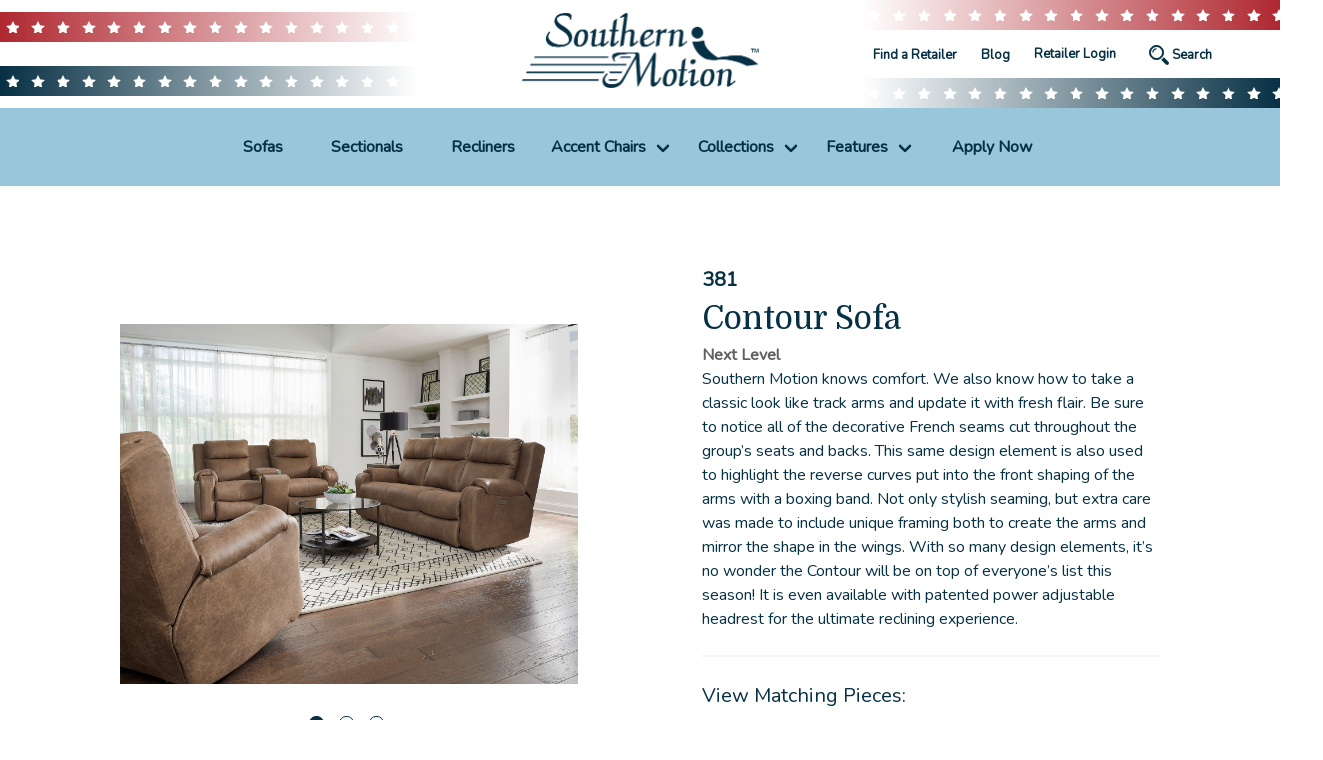

--- FILE ---
content_type: text/html; charset=UTF-8
request_url: https://www.southernmotion.com/products/381-contour-sofa/
body_size: 16578
content:

<!DOCTYPE html>
<html lang="en" class="no-js">
<head>
  <meta charset="UTF-8">
  <meta name="viewport" content="width=device-width, initial-scale=1.0">

  <!-- Google Tag Manager -->
  <script>(function(w,d,s,l,i){w[l]=w[l]||[];w[l].push({'gtm.start':
  new Date().getTime(),event:'gtm.js'});var f=d.getElementsByTagName(s)[0],
  j=d.createElement(s),dl=l!='dataLayer'?'&l='+l:'';j.async=true;j.src=
  'https://www.googletagmanager.com/gtm.js?id='+i+dl;f.parentNode.insertBefore(j,f);
  })(window,document,'script','dataLayer','GTM-NJJ27DV');</script>
  <!-- End Google Tag Manager -->

  <meta http-equiv="X-UA-Compatible" content="IE=edge">
  <link href="https://fonts.googleapis.com/css?family=Nunito&display=swap" rel="stylesheet">
  <link href="https://fonts.googleapis.com/css?family=Domine&display=swap" rel="stylesheet">
  <link rel="stylesheet" type="text/css" href="https://cdn.datatables.net/1.10.21/css/jquery.dataTables.min.css">
  
  
  <meta name='robots' content='index, follow, max-image-preview:large, max-snippet:-1, max-video-preview:-1' />
	<style>img:is([sizes="auto" i], [sizes^="auto," i]) { contain-intrinsic-size: 3000px 1500px }</style>
	
	<!-- This site is optimized with the Yoast SEO plugin v26.5 - https://yoast.com/wordpress/plugins/seo/ -->
	<title>381 Contour Sofa | Southern Motion</title>
	<meta name="description" content="At Southern Motion we take pride in producing American-made furniture in a variety of style selections. Learn more about the 381 Contour Sofa today!" />
	<link rel="canonical" href="https://www.southernmotion.com/products/381-contour-sofa/" />
	<meta property="og:locale" content="en_US" />
	<meta property="og:type" content="article" />
	<meta property="og:title" content="381 Contour Sofa | Southern Motion" />
	<meta property="og:description" content="At Southern Motion we take pride in producing American-made furniture in a variety of style selections. Learn more about the 381 Contour Sofa today!" />
	<meta property="og:url" content="https://www.southernmotion.com/products/381-contour-sofa/" />
	<meta property="og:site_name" content="Southern Motion" />
	<meta property="article:modified_time" content="2026-01-13T22:28:24+00:00" />
	<meta property="og:image" content="https://www.southernmotion.com/wp-content/uploads/2021/08/381-CONTOUR-IN-167-16-IMPACT-VINTAGE-RS-THS_web.jpg" />
	<meta property="og:image:width" content="1596" />
	<meta property="og:image:height" content="1254" />
	<meta property="og:image:type" content="image/jpeg" />
	<meta name="twitter:card" content="summary_large_image" />
	<meta name="twitter:label1" content="Est. reading time" />
	<meta name="twitter:data1" content="1 minute" />
	<script type="application/ld+json" class="yoast-schema-graph">{"@context":"https://schema.org","@graph":[{"@type":"WebPage","@id":"https://www.southernmotion.com/products/381-contour-sofa/","url":"https://www.southernmotion.com/products/381-contour-sofa/","name":"381 Contour Sofa | Southern Motion","isPartOf":{"@id":"https://www.southernmotion.com/#website"},"primaryImageOfPage":{"@id":"https://www.southernmotion.com/products/381-contour-sofa/#primaryimage"},"image":{"@id":"https://www.southernmotion.com/products/381-contour-sofa/#primaryimage"},"thumbnailUrl":"https://www.southernmotion.com/wp-content/uploads/2021/08/381-CONTOUR-IN-167-16-IMPACT-VINTAGE-RS-THS_web.jpg","datePublished":"2020-09-15T14:58:39+00:00","dateModified":"2026-01-13T22:28:24+00:00","description":"At Southern Motion we take pride in producing American-made furniture in a variety of style selections. Learn more about the 381 Contour Sofa today!","breadcrumb":{"@id":"https://www.southernmotion.com/products/381-contour-sofa/#breadcrumb"},"inLanguage":"en-US","potentialAction":[{"@type":"ReadAction","target":["https://www.southernmotion.com/products/381-contour-sofa/"]}]},{"@type":"ImageObject","inLanguage":"en-US","@id":"https://www.southernmotion.com/products/381-contour-sofa/#primaryimage","url":"https://www.southernmotion.com/wp-content/uploads/2021/08/381-CONTOUR-IN-167-16-IMPACT-VINTAGE-RS-THS_web.jpg","contentUrl":"https://www.southernmotion.com/wp-content/uploads/2021/08/381-CONTOUR-IN-167-16-IMPACT-VINTAGE-RS-THS_web.jpg","width":1596,"height":1254,"caption":"381-CONTOUR-IN-167-16-IMPACT-VINTAGE-RS-THS_web"},{"@type":"BreadcrumbList","@id":"https://www.southernmotion.com/products/381-contour-sofa/#breadcrumb","itemListElement":[{"@type":"ListItem","position":1,"name":"Home","item":"https://www.southernmotion.com/"},{"@type":"ListItem","position":2,"name":"381 Contour Sofa"}]},{"@type":"WebSite","@id":"https://www.southernmotion.com/#website","url":"https://www.southernmotion.com/","name":"Southern Motion","description":"The World&#039;s Best Reclining Furniture™","publisher":{"@id":"https://www.southernmotion.com/#organization"},"potentialAction":[{"@type":"SearchAction","target":{"@type":"EntryPoint","urlTemplate":"https://www.southernmotion.com/?s={search_term_string}"},"query-input":{"@type":"PropertyValueSpecification","valueRequired":true,"valueName":"search_term_string"}}],"inLanguage":"en-US"},{"@type":"Organization","@id":"https://www.southernmotion.com/#organization","name":"Southern Motion","url":"https://www.southernmotion.com/","logo":{"@type":"ImageObject","inLanguage":"en-US","@id":"https://www.southernmotion.com/#/schema/logo/image/","url":"https://www.southernmotion.com/wp-content/uploads/2020/02/Somo-logo-navy.png","contentUrl":"https://www.southernmotion.com/wp-content/uploads/2020/02/Somo-logo-navy.png","width":238,"height":76,"caption":"Southern Motion"},"image":{"@id":"https://www.southernmotion.com/#/schema/logo/image/"}}]}</script>
	<!-- / Yoast SEO plugin. -->


<link rel='dns-prefetch' href='//static.addtoany.com' />
<link rel='dns-prefetch' href='//cdn.datatables.net' />
		<style>
			.lazyload,
			.lazyloading {
				max-width: 100%;
			}
		</style>
		<style id='classic-theme-styles-inline-css' type='text/css'>
/*! This file is auto-generated */
.wp-block-button__link{color:#fff;background-color:#32373c;border-radius:9999px;box-shadow:none;text-decoration:none;padding:calc(.667em + 2px) calc(1.333em + 2px);font-size:1.125em}.wp-block-file__button{background:#32373c;color:#fff;text-decoration:none}
</style>
<style id='filebird-block-filebird-gallery-style-inline-css' type='text/css'>
ul.filebird-block-filebird-gallery{margin:auto!important;padding:0!important;width:100%}ul.filebird-block-filebird-gallery.layout-grid{display:grid;grid-gap:20px;align-items:stretch;grid-template-columns:repeat(var(--columns),1fr);justify-items:stretch}ul.filebird-block-filebird-gallery.layout-grid li img{border:1px solid #ccc;box-shadow:2px 2px 6px 0 rgba(0,0,0,.3);height:100%;max-width:100%;-o-object-fit:cover;object-fit:cover;width:100%}ul.filebird-block-filebird-gallery.layout-masonry{-moz-column-count:var(--columns);-moz-column-gap:var(--space);column-gap:var(--space);-moz-column-width:var(--min-width);columns:var(--min-width) var(--columns);display:block;overflow:auto}ul.filebird-block-filebird-gallery.layout-masonry li{margin-bottom:var(--space)}ul.filebird-block-filebird-gallery li{list-style:none}ul.filebird-block-filebird-gallery li figure{height:100%;margin:0;padding:0;position:relative;width:100%}ul.filebird-block-filebird-gallery li figure figcaption{background:linear-gradient(0deg,rgba(0,0,0,.7),rgba(0,0,0,.3) 70%,transparent);bottom:0;box-sizing:border-box;color:#fff;font-size:.8em;margin:0;max-height:100%;overflow:auto;padding:3em .77em .7em;position:absolute;text-align:center;width:100%;z-index:2}ul.filebird-block-filebird-gallery li figure figcaption a{color:inherit}

</style>
<style id='global-styles-inline-css' type='text/css'>
:root{--wp--preset--aspect-ratio--square: 1;--wp--preset--aspect-ratio--4-3: 4/3;--wp--preset--aspect-ratio--3-4: 3/4;--wp--preset--aspect-ratio--3-2: 3/2;--wp--preset--aspect-ratio--2-3: 2/3;--wp--preset--aspect-ratio--16-9: 16/9;--wp--preset--aspect-ratio--9-16: 9/16;--wp--preset--color--black: #000000;--wp--preset--color--cyan-bluish-gray: #abb8c3;--wp--preset--color--white: #ffffff;--wp--preset--color--pale-pink: #f78da7;--wp--preset--color--vivid-red: #cf2e2e;--wp--preset--color--luminous-vivid-orange: #ff6900;--wp--preset--color--luminous-vivid-amber: #fcb900;--wp--preset--color--light-green-cyan: #7bdcb5;--wp--preset--color--vivid-green-cyan: #00d084;--wp--preset--color--pale-cyan-blue: #8ed1fc;--wp--preset--color--vivid-cyan-blue: #0693e3;--wp--preset--color--vivid-purple: #9b51e0;--wp--preset--gradient--vivid-cyan-blue-to-vivid-purple: linear-gradient(135deg,rgba(6,147,227,1) 0%,rgb(155,81,224) 100%);--wp--preset--gradient--light-green-cyan-to-vivid-green-cyan: linear-gradient(135deg,rgb(122,220,180) 0%,rgb(0,208,130) 100%);--wp--preset--gradient--luminous-vivid-amber-to-luminous-vivid-orange: linear-gradient(135deg,rgba(252,185,0,1) 0%,rgba(255,105,0,1) 100%);--wp--preset--gradient--luminous-vivid-orange-to-vivid-red: linear-gradient(135deg,rgba(255,105,0,1) 0%,rgb(207,46,46) 100%);--wp--preset--gradient--very-light-gray-to-cyan-bluish-gray: linear-gradient(135deg,rgb(238,238,238) 0%,rgb(169,184,195) 100%);--wp--preset--gradient--cool-to-warm-spectrum: linear-gradient(135deg,rgb(74,234,220) 0%,rgb(151,120,209) 20%,rgb(207,42,186) 40%,rgb(238,44,130) 60%,rgb(251,105,98) 80%,rgb(254,248,76) 100%);--wp--preset--gradient--blush-light-purple: linear-gradient(135deg,rgb(255,206,236) 0%,rgb(152,150,240) 100%);--wp--preset--gradient--blush-bordeaux: linear-gradient(135deg,rgb(254,205,165) 0%,rgb(254,45,45) 50%,rgb(107,0,62) 100%);--wp--preset--gradient--luminous-dusk: linear-gradient(135deg,rgb(255,203,112) 0%,rgb(199,81,192) 50%,rgb(65,88,208) 100%);--wp--preset--gradient--pale-ocean: linear-gradient(135deg,rgb(255,245,203) 0%,rgb(182,227,212) 50%,rgb(51,167,181) 100%);--wp--preset--gradient--electric-grass: linear-gradient(135deg,rgb(202,248,128) 0%,rgb(113,206,126) 100%);--wp--preset--gradient--midnight: linear-gradient(135deg,rgb(2,3,129) 0%,rgb(40,116,252) 100%);--wp--preset--font-size--small: 13px;--wp--preset--font-size--medium: 20px;--wp--preset--font-size--large: 36px;--wp--preset--font-size--x-large: 42px;--wp--preset--spacing--20: 0.44rem;--wp--preset--spacing--30: 0.67rem;--wp--preset--spacing--40: 1rem;--wp--preset--spacing--50: 1.5rem;--wp--preset--spacing--60: 2.25rem;--wp--preset--spacing--70: 3.38rem;--wp--preset--spacing--80: 5.06rem;--wp--preset--shadow--natural: 6px 6px 9px rgba(0, 0, 0, 0.2);--wp--preset--shadow--deep: 12px 12px 50px rgba(0, 0, 0, 0.4);--wp--preset--shadow--sharp: 6px 6px 0px rgba(0, 0, 0, 0.2);--wp--preset--shadow--outlined: 6px 6px 0px -3px rgba(255, 255, 255, 1), 6px 6px rgba(0, 0, 0, 1);--wp--preset--shadow--crisp: 6px 6px 0px rgba(0, 0, 0, 1);}:where(.is-layout-flex){gap: 0.5em;}:where(.is-layout-grid){gap: 0.5em;}body .is-layout-flex{display: flex;}.is-layout-flex{flex-wrap: wrap;align-items: center;}.is-layout-flex > :is(*, div){margin: 0;}body .is-layout-grid{display: grid;}.is-layout-grid > :is(*, div){margin: 0;}:where(.wp-block-columns.is-layout-flex){gap: 2em;}:where(.wp-block-columns.is-layout-grid){gap: 2em;}:where(.wp-block-post-template.is-layout-flex){gap: 1.25em;}:where(.wp-block-post-template.is-layout-grid){gap: 1.25em;}.has-black-color{color: var(--wp--preset--color--black) !important;}.has-cyan-bluish-gray-color{color: var(--wp--preset--color--cyan-bluish-gray) !important;}.has-white-color{color: var(--wp--preset--color--white) !important;}.has-pale-pink-color{color: var(--wp--preset--color--pale-pink) !important;}.has-vivid-red-color{color: var(--wp--preset--color--vivid-red) !important;}.has-luminous-vivid-orange-color{color: var(--wp--preset--color--luminous-vivid-orange) !important;}.has-luminous-vivid-amber-color{color: var(--wp--preset--color--luminous-vivid-amber) !important;}.has-light-green-cyan-color{color: var(--wp--preset--color--light-green-cyan) !important;}.has-vivid-green-cyan-color{color: var(--wp--preset--color--vivid-green-cyan) !important;}.has-pale-cyan-blue-color{color: var(--wp--preset--color--pale-cyan-blue) !important;}.has-vivid-cyan-blue-color{color: var(--wp--preset--color--vivid-cyan-blue) !important;}.has-vivid-purple-color{color: var(--wp--preset--color--vivid-purple) !important;}.has-black-background-color{background-color: var(--wp--preset--color--black) !important;}.has-cyan-bluish-gray-background-color{background-color: var(--wp--preset--color--cyan-bluish-gray) !important;}.has-white-background-color{background-color: var(--wp--preset--color--white) !important;}.has-pale-pink-background-color{background-color: var(--wp--preset--color--pale-pink) !important;}.has-vivid-red-background-color{background-color: var(--wp--preset--color--vivid-red) !important;}.has-luminous-vivid-orange-background-color{background-color: var(--wp--preset--color--luminous-vivid-orange) !important;}.has-luminous-vivid-amber-background-color{background-color: var(--wp--preset--color--luminous-vivid-amber) !important;}.has-light-green-cyan-background-color{background-color: var(--wp--preset--color--light-green-cyan) !important;}.has-vivid-green-cyan-background-color{background-color: var(--wp--preset--color--vivid-green-cyan) !important;}.has-pale-cyan-blue-background-color{background-color: var(--wp--preset--color--pale-cyan-blue) !important;}.has-vivid-cyan-blue-background-color{background-color: var(--wp--preset--color--vivid-cyan-blue) !important;}.has-vivid-purple-background-color{background-color: var(--wp--preset--color--vivid-purple) !important;}.has-black-border-color{border-color: var(--wp--preset--color--black) !important;}.has-cyan-bluish-gray-border-color{border-color: var(--wp--preset--color--cyan-bluish-gray) !important;}.has-white-border-color{border-color: var(--wp--preset--color--white) !important;}.has-pale-pink-border-color{border-color: var(--wp--preset--color--pale-pink) !important;}.has-vivid-red-border-color{border-color: var(--wp--preset--color--vivid-red) !important;}.has-luminous-vivid-orange-border-color{border-color: var(--wp--preset--color--luminous-vivid-orange) !important;}.has-luminous-vivid-amber-border-color{border-color: var(--wp--preset--color--luminous-vivid-amber) !important;}.has-light-green-cyan-border-color{border-color: var(--wp--preset--color--light-green-cyan) !important;}.has-vivid-green-cyan-border-color{border-color: var(--wp--preset--color--vivid-green-cyan) !important;}.has-pale-cyan-blue-border-color{border-color: var(--wp--preset--color--pale-cyan-blue) !important;}.has-vivid-cyan-blue-border-color{border-color: var(--wp--preset--color--vivid-cyan-blue) !important;}.has-vivid-purple-border-color{border-color: var(--wp--preset--color--vivid-purple) !important;}.has-vivid-cyan-blue-to-vivid-purple-gradient-background{background: var(--wp--preset--gradient--vivid-cyan-blue-to-vivid-purple) !important;}.has-light-green-cyan-to-vivid-green-cyan-gradient-background{background: var(--wp--preset--gradient--light-green-cyan-to-vivid-green-cyan) !important;}.has-luminous-vivid-amber-to-luminous-vivid-orange-gradient-background{background: var(--wp--preset--gradient--luminous-vivid-amber-to-luminous-vivid-orange) !important;}.has-luminous-vivid-orange-to-vivid-red-gradient-background{background: var(--wp--preset--gradient--luminous-vivid-orange-to-vivid-red) !important;}.has-very-light-gray-to-cyan-bluish-gray-gradient-background{background: var(--wp--preset--gradient--very-light-gray-to-cyan-bluish-gray) !important;}.has-cool-to-warm-spectrum-gradient-background{background: var(--wp--preset--gradient--cool-to-warm-spectrum) !important;}.has-blush-light-purple-gradient-background{background: var(--wp--preset--gradient--blush-light-purple) !important;}.has-blush-bordeaux-gradient-background{background: var(--wp--preset--gradient--blush-bordeaux) !important;}.has-luminous-dusk-gradient-background{background: var(--wp--preset--gradient--luminous-dusk) !important;}.has-pale-ocean-gradient-background{background: var(--wp--preset--gradient--pale-ocean) !important;}.has-electric-grass-gradient-background{background: var(--wp--preset--gradient--electric-grass) !important;}.has-midnight-gradient-background{background: var(--wp--preset--gradient--midnight) !important;}.has-small-font-size{font-size: var(--wp--preset--font-size--small) !important;}.has-medium-font-size{font-size: var(--wp--preset--font-size--medium) !important;}.has-large-font-size{font-size: var(--wp--preset--font-size--large) !important;}.has-x-large-font-size{font-size: var(--wp--preset--font-size--x-large) !important;}
:where(.wp-block-post-template.is-layout-flex){gap: 1.25em;}:where(.wp-block-post-template.is-layout-grid){gap: 1.25em;}
:where(.wp-block-columns.is-layout-flex){gap: 2em;}:where(.wp-block-columns.is-layout-grid){gap: 2em;}
:root :where(.wp-block-pullquote){font-size: 1.5em;line-height: 1.6;}
</style>
<link rel='stylesheet' id='search-filter-plugin-styles-css' href='https://www.southernmotion.com/wp-content/plugins/search-filter-pro/public/assets/css/search-filter.min.css?ver=2.5.21' type='text/css' media='all' />
<link rel='stylesheet' id='southern-motion-slick-style-css' href='https://www.southernmotion.com/wp-content/themes/southern-motion/libraries/slick/slick.css?ver=00:50:47' type='text/css' media='all' />
<link rel='stylesheet' id='southern-motion-magnify-style-css' href='https://www.southernmotion.com/wp-content/themes/southern-motion/libraries/magnify-master/dist/css/magnify.css?ver=00:50:47' type='text/css' media='all' />
<link rel='stylesheet' id='southern-motion-slick-theme-css' href='https://www.southernmotion.com/wp-content/themes/southern-motion/libraries/slick/slick-theme.css?ver=00:50:47' type='text/css' media='all' />
<link rel='stylesheet' id='southern-motion-icofont-style-css' href='https://www.southernmotion.com/wp-content/themes/southern-motion/icofont/icofont.min.css?ver=00:50:47' type='text/css' media='all' />
<link rel='stylesheet' id='southern-motion-product-css' href='https://www.southernmotion.com/wp-content/themes/southern-motion/dist/css/product.css?ver=00:50:47' type='text/css' media='all' />
<link rel='stylesheet' id='addtoany-css' href='https://www.southernmotion.com/wp-content/plugins/add-to-any/addtoany.min.css?ver=1.16' type='text/css' media='all' />
<script type="text/javascript" id="addtoany-core-js-before">
/* <![CDATA[ */
window.a2a_config=window.a2a_config||{};a2a_config.callbacks=[];a2a_config.overlays=[];a2a_config.templates={};
/* ]]> */
</script>
<script type="text/javascript" defer src="https://static.addtoany.com/menu/page.js" id="addtoany-core-js"></script>
<script type="text/javascript" src="https://www.southernmotion.com/wp-includes/js/jquery/jquery.min.js?ver=3.7.1" id="jquery-core-js"></script>
<script type="text/javascript" src="https://www.southernmotion.com/wp-includes/js/jquery/jquery-migrate.min.js?ver=3.4.1" id="jquery-migrate-js"></script>
<script type="text/javascript" defer src="https://www.southernmotion.com/wp-content/plugins/add-to-any/addtoany.min.js?ver=1.1" id="addtoany-jquery-js"></script>
<script type="text/javascript" id="search-filter-plugin-build-js-extra">
/* <![CDATA[ */
var SF_LDATA = {"ajax_url":"https:\/\/www.southernmotion.com\/wp-admin\/admin-ajax.php","home_url":"https:\/\/www.southernmotion.com\/","extensions":[]};
/* ]]> */
</script>
<script type="text/javascript" src="https://www.southernmotion.com/wp-content/plugins/search-filter-pro/public/assets/js/search-filter-build.min.js?ver=2.5.21" id="search-filter-plugin-build-js"></script>
<script type="text/javascript" src="https://www.southernmotion.com/wp-content/plugins/search-filter-pro/public/assets/js/chosen.jquery.min.js?ver=2.5.21" id="search-filter-plugin-chosen-js"></script>
<script type="text/javascript" id="somo_scripts-js-extra">
/* <![CDATA[ */
var somo_loadmore_params = {"ajaxurl":"https:\/\/www.southernmotion.com\/wp-admin\/admin-ajax.php","posts":"{\"page\":0,\"product\":\"381-contour-sofa\",\"post_type\":\"product\",\"name\":\"381-contour-sofa\",\"error\":\"\",\"m\":\"\",\"p\":0,\"post_parent\":\"\",\"subpost\":\"\",\"subpost_id\":\"\",\"attachment\":\"\",\"attachment_id\":0,\"pagename\":\"\",\"page_id\":0,\"second\":\"\",\"minute\":\"\",\"hour\":\"\",\"day\":0,\"monthnum\":0,\"year\":0,\"w\":0,\"category_name\":\"\",\"tag\":\"\",\"cat\":\"\",\"tag_id\":\"\",\"author\":\"\",\"author_name\":\"\",\"feed\":\"\",\"tb\":\"\",\"paged\":0,\"meta_key\":\"\",\"meta_value\":\"\",\"preview\":\"\",\"s\":\"\",\"sentence\":\"\",\"title\":\"\",\"fields\":\"all\",\"menu_order\":\"\",\"embed\":\"\",\"category__in\":[],\"category__not_in\":[],\"category__and\":[],\"post__in\":[],\"post__not_in\":[],\"post_name__in\":[],\"tag__in\":[],\"tag__not_in\":[],\"tag__and\":[],\"tag_slug__in\":[],\"tag_slug__and\":[],\"post_parent__in\":[],\"post_parent__not_in\":[],\"author__in\":[],\"author__not_in\":[],\"search_columns\":[],\"ignore_sticky_posts\":false,\"suppress_filters\":false,\"cache_results\":true,\"update_post_term_cache\":true,\"update_menu_item_cache\":false,\"lazy_load_term_meta\":true,\"update_post_meta_cache\":true,\"posts_per_page\":10,\"nopaging\":false,\"comments_per_page\":\"50\",\"no_found_rows\":false,\"order\":\"DESC\"}","current_page":"1","max_page":"0","first_page":"https:\/\/www.southernmotion.com\/products\/381-contour-sofa\/"};
/* ]]> */
</script>
<script type="text/javascript" src="https://www.southernmotion.com/wp-content/themes/southern-motion/libraries/js/loadmore.js?ver=6.8.3" id="somo_scripts-js"></script>
<link rel="https://api.w.org/" href="https://www.southernmotion.com/wp-json/" /><link rel="alternate" title="JSON" type="application/json" href="https://www.southernmotion.com/wp-json/wp/v2/product/21514" />		<script>
			document.documentElement.className = document.documentElement.className.replace('no-js', 'js');
		</script>
				<style>
			.no-js img.lazyload {
				display: none;
			}

			figure.wp-block-image img.lazyloading {
				min-width: 150px;
			}

			.lazyload,
			.lazyloading {
				--smush-placeholder-width: 100px;
				--smush-placeholder-aspect-ratio: 1/1;
				width: var(--smush-image-width, var(--smush-placeholder-width)) !important;
				aspect-ratio: var(--smush-image-aspect-ratio, var(--smush-placeholder-aspect-ratio)) !important;
			}

						.lazyload, .lazyloading {
				opacity: 0;
			}

			.lazyloaded {
				opacity: 1;
				transition: opacity 400ms;
				transition-delay: 0ms;
			}

					</style>
		<link rel="icon" href="https://www.southernmotion.com/wp-content/uploads/2020/07/cropped-SOMO-favicon-64x64-v2-32x32.jpg" sizes="32x32" />
<link rel="icon" href="https://www.southernmotion.com/wp-content/uploads/2020/07/cropped-SOMO-favicon-64x64-v2-192x192.jpg" sizes="192x192" />
<link rel="apple-touch-icon" href="https://www.southernmotion.com/wp-content/uploads/2020/07/cropped-SOMO-favicon-64x64-v2-180x180.jpg" />
<meta name="msapplication-TileImage" content="https://www.southernmotion.com/wp-content/uploads/2020/07/cropped-SOMO-favicon-64x64-v2-270x270.jpg" />
		<style type="text/css" id="wp-custom-css">
			/* captcha fix */
#ur-recaptcha-node {
    padding: 10px;
    margin: 20px 0;
}

/* User Login */
.user-registration-page #user-registration {
	max-width: 100% !important;
}		</style>
		</head>

<body class="wp-singular product-template-default single single-product postid-21514 wp-custom-logo wp-theme-southern-motion user-registration-page ur-settings-sidebar-show">
<!-- Google Tag Manager (noscript) -->
<noscript><iframe data-src="https://www.googletagmanager.com/ns.html?id=GTM-NJJ27DV"
height="0" width="0" style="display:none;visibility:hidden" src="[data-uri]" class="lazyload" data-load-mode="1"></iframe></noscript>
<!-- End Google Tag Manager (noscript) -->
  <header class="is-clipped">
  <!-- <div class="made-america-bar">Proudly Made In the USA</div> -->
    <div class="top-header is-hidden-big-mobile">
      <div class="columns is-marginless is-vcentered">
        <div class="column is-paddingless">
          <div class="columns is-multiline is-marginless">
          <div class="column has-stars-border-red"></div>
            <div class="column is-full">
            <p class="made-in-usa-header"></p></div>
            <div class="column has-stars-border-navy"></div>
          </div>
        </div>
        <div class="column has-text-centered logo-column">
          <a href="/">
            <img data-src="https://www.southernmotion.com/wp-content/themes/southern-motion/assets/Somo-logo-navy@2x.png" alt="logo" class="header-main-logo lazyload" src="[data-uri]" style="--smush-placeholder-width: 476px; --smush-placeholder-aspect-ratio: 476/151;">
          </a>
        </div>
        <div class="column is-paddingless">
            <div class="columns is-marginless is-vcentered is-multiline">
              <div class="column has-stars-border-red-right"></div>
              <div class="column is-full">
              <div class="columns is-vcentered">
                <div class="column is-narrow">
                  <a href="/find-a-retailer">Find a Retailer</a>
                </div>
                <div class="column is-narrow"><a href="/blog">Blog</a></div>
                <div class="column is-narrow">
                                      <div class="columns is-marginless retailer-login-nav is-narrow">
                        <!-- <div class="column is-narrow is-paddingless">
                          <img data-src="https://www.southernmotion.com/wp-content/themes/southern-motion/assets/icon-retailer-login.png" alt="retailer login" src="[data-uri]" class="lazyload" style="--smush-placeholder-width: 21px; --smush-placeholder-aspect-ratio: 21/21;">
                        </div> -->
                        <div class="column is-paddingless">
                          <a href="/login/" class="has-text-weight-semibold login-link">Retailer Login</a>
                        </div>
                      </div>
                                        </div>
                <div class="column is-narrow">
                <form data-sf-form-id='130' data-is-rtl='0' data-maintain-state='' data-results-url='/products' data-ajax-url='https://www.southernmotion.com/?sfid=130&amp;sf_action=get_data&amp;sf_data=results' data-ajax-form-url='https://www.southernmotion.com/?sfid=130&amp;sf_action=get_data&amp;sf_data=form' data-display-result-method='shortcode' data-use-history-api='1' data-template-loaded='0' data-lang-code='en' data-ajax='1' data-ajax-data-type='json' data-ajax-links-selector='.pagination a' data-ajax-target='#search-filter-results-130' data-ajax-pagination-type='normal' data-update-ajax-url='1' data-only-results-ajax='1' data-scroll-to-pos='0' data-init-paged='1' data-auto-update='1' action='/products' method='post' class='searchandfilter' id='search-filter-form-130' autocomplete='off' data-instance-count='1'><ul><li class="sf-field-search" data-sf-field-name="search" data-sf-field-type="search" data-sf-field-input-type="">		<label>
				   <input placeholder="Search" name="_sf_search[]" class="sf-input-text" type="text" value="" title=""></label>		</li></ul></form>
                </div>
                </div>
              </div>
              <div class="column has-stars-border-navy-right"></div>
              </div>
            </div>
      </div>
    </div>
    <nav class="navbar">
        <div class="navbar-brand">
          <a class="navbar-item" href="/">
            <img class="scroll-hidden" src="https://www.southernmotion.com/wp-content/themes/southern-motion/assets/somo-logo-navy-large.svg" alt="logo">
          </a>
          <a role="button" class="navbar-burger burger" aria-label="menu" aria-expanded="false" data-target="navbarSoMo">
            <span aria-hidden="true"></span>
            <span aria-hidden="true"></span>
            <span aria-hidden="true"></span>
          </a>
        </div>
        <div id="navbarSoMo" class="navbar-menu">
          <div class="navbar-item scroll-hidden is-hidden-desktop mobile-search">
              <form data-sf-form-id='130' data-is-rtl='0' data-maintain-state='' data-results-url='/products' data-ajax-url='https://www.southernmotion.com/?sfid=130&amp;sf_action=get_data&amp;sf_data=results' data-ajax-form-url='https://www.southernmotion.com/?sfid=130&amp;sf_action=get_data&amp;sf_data=form' data-display-result-method='shortcode' data-use-history-api='1' data-template-loaded='0' data-lang-code='en' data-ajax='1' data-ajax-data-type='json' data-ajax-links-selector='.pagination a' data-ajax-target='#search-filter-results-130' data-ajax-pagination-type='normal' data-update-ajax-url='1' data-only-results-ajax='1' data-scroll-to-pos='0' data-init-paged='1' data-auto-update='1' action='/products' method='post' class='searchandfilter' id='search-filter-form-130' autocomplete='off' data-instance-count='1'><ul><li class="sf-field-search" data-sf-field-name="search" data-sf-field-type="search" data-sf-field-input-type="">		<label>
				   <input placeholder="Search" name="_sf_search[]" class="sf-input-text" type="text" value="" title=""></label>		</li></ul></form>
            </div>
          <div class="navbar-start is-hidden-big-mobile navbar-center"><ul id="menu-main-nav" class="navbar-menu"><li id="menu-item-58" class="navbar-item menu-item menu-item-type-custom menu-item-object-custom menu-item-58"><a href="/products/?_sft_product-categories=sofas" class="navbar-item">Sofas</a></li>
<li id="menu-item-59" class="navbar-item menu-item menu-item-type-custom menu-item-object-custom menu-item-59"><a href="/products/?_sft_product-categories=sectionals" class="navbar-item">Sectionals</a></li>
<li id="menu-item-60" class="navbar-item menu-item menu-item-type-custom menu-item-object-custom menu-item-60"><a href="/products/?_sft_product-categories=recliners" class="navbar-item">Recliners</a></li>
<li id="menu-item-61" class="navbar-item has-dropdown menu-item menu-item-type-custom menu-item-object-custom menu-item-has-children menu-item-61"><a href="/products/?_sft_product-categories=accent-chairs" class="navbar-item">Accent Chairs</a>
<ul class="sub-menu">
	<li id="menu-item-21025" class="navbar-item menu-item menu-item-type-custom menu-item-object-custom menu-item-21025"><a href="/products/?_sft_features=swivel-glider" class="navbar-item">Swivel Gliders</a></li>
	<li id="menu-item-21026" class="navbar-item menu-item menu-item-type-custom menu-item-object-custom menu-item-21026"><a href="/products/?_sft_features=hi-leg-recliner" class="navbar-item">Hi-Leg Recliners</a></li>
</ul>
</li>
<li id="menu-item-62" class="navbar-item has-dropdown menu-item menu-item-type-custom menu-item-object-custom menu-item-has-children menu-item-62"><a href="/products/?_sft_product-categories=collections" class="navbar-item">Collections</a>
<ul class="sub-menu">
	<li id="menu-item-27528" class="navbar-item menu-item menu-item-type-custom menu-item-object-custom menu-item-27528"><a href="/big-mans-recliners" class="navbar-item">Big Man&#8217;s Recliners</a></li>
	<li id="menu-item-18936" class="navbar-item menu-item menu-item-type-custom menu-item-object-custom menu-item-18936"><a href="/elevate" class="navbar-item">Elevate</a></li>
	<li id="menu-item-26563" class="navbar-item menu-item menu-item-type-custom menu-item-object-custom menu-item-26563"><a href="/loft-living" class="navbar-item">Loft Living</a></li>
	<li id="menu-item-148" class="navbar-item menu-item menu-item-type-custom menu-item-object-custom menu-item-148"><a href="/next-level" class="navbar-item">Next Level</a></li>
	<li id="menu-item-18937" class="navbar-item menu-item menu-item-type-custom menu-item-object-custom menu-item-18937"><a href="/smart-solutions" class="navbar-item">Smart Solutions</a></li>
	<li id="menu-item-147" class="navbar-item menu-item menu-item-type-custom menu-item-object-custom menu-item-147"><a href="/socozi" class="navbar-item">SoCozi™</a></li>
	<li id="menu-item-26678" class="navbar-item menu-item menu-item-type-custom menu-item-object-custom menu-item-26678"><a href="/triple-power" class="navbar-item">Triple Power</a></li>
	<li id="menu-item-28581" class="navbar-item menu-item menu-item-type-custom menu-item-object-custom menu-item-28581"><a href="/the-mix/" class="navbar-item">The Mix</a></li>
	<li id="menu-item-18938" class="navbar-item menu-item menu-item-type-custom menu-item-object-custom menu-item-18938"><a href="/zero-gravity" class="navbar-item">Zero Gravity</a></li>
</ul>
</li>
<li id="menu-item-214" class="navbar-item has-dropdown menu-item menu-item-type-post_type menu-item-object-page menu-item-has-children menu-item-214"><a href="https://www.southernmotion.com/features/" class="navbar-item">Features</a>
<ul class="sub-menu">
	<li id="menu-item-225" class="navbar-item menu-item menu-item-type-custom menu-item-object-custom menu-item-225"><a href="/features#power-headrest" class="navbar-item">Power Headrest</a></li>
	<li id="menu-item-21018" class="navbar-item menu-item menu-item-type-custom menu-item-object-custom menu-item-21018"><a href="/features#hi-leg-recliner" class="navbar-item">Hi Leg Recliner</a></li>
	<li id="menu-item-223" class="navbar-item menu-item menu-item-type-custom menu-item-object-custom menu-item-223"><a href="/features#chair-1-2" class="navbar-item">Chair &#038; 1/2</a></li>
	<li id="menu-item-217" class="navbar-item menu-item menu-item-type-custom menu-item-object-custom menu-item-217"><a href="/features#rocker" class="navbar-item">Rocker</a></li>
	<li id="menu-item-218" class="navbar-item menu-item menu-item-type-custom menu-item-object-custom menu-item-218"><a href="/features#swivel" class="navbar-item">Swivel</a></li>
	<li id="menu-item-219" class="navbar-item menu-item menu-item-type-custom menu-item-object-custom menu-item-219"><a href="/features#wall-hugger" class="navbar-item">Wall Hugger</a></li>
	<li id="menu-item-29041" class="navbar-item menu-item menu-item-type-custom menu-item-object-custom menu-item-29041"><a href="/features#wireless-charging" class="navbar-item">Wireless Charging</a></li>
	<li id="menu-item-226" class="navbar-item menu-item menu-item-type-custom menu-item-object-custom menu-item-226"><a href="/features#cupholders" class="navbar-item">Cupholders</a></li>
	<li id="menu-item-227" class="navbar-item menu-item menu-item-type-custom menu-item-object-custom menu-item-227"><a href="/features#drop-down-table" class="navbar-item">Drop Down Table</a></li>
	<li id="menu-item-28206" class="navbar-item menu-item menu-item-type-custom menu-item-object-custom menu-item-28206"><a href="/features/#sleeper" class="navbar-item">Sleeper</a></li>
</ul>
</li>
<li id="menu-item-22251" class="navbar-item menu-item menu-item-type-custom menu-item-object-custom menu-item-22251"><a href="https://www.southernmotion.com/careers/" class="navbar-item" id="apply-button-nav">Apply Now</a></li>
</ul></div>          <div class="navbar-start is-hidden-desktop"><ul id="menu-mobile-menu" class="navbar-menu"><li id="menu-item-18941" class="navbar-item menu-item menu-item-type-custom menu-item-object-custom menu-item-18941"><a href="/products/?_sft_product-categories=sofas" class="navbar-item">Sofas</a></li>
<li id="menu-item-18940" class="navbar-item menu-item menu-item-type-custom menu-item-object-custom menu-item-18940"><a href="/products/?_sft_product-categories=sectionals" class="navbar-item">Sectionals</a></li>
<li id="menu-item-18939" class="navbar-item menu-item menu-item-type-custom menu-item-object-custom menu-item-18939"><a href="/products/?_sft_product-categories=recliners" class="navbar-item">Recliners</a></li>
<li id="menu-item-18942" class="navbar-item menu-item menu-item-type-custom menu-item-object-custom menu-item-18942"><a href="/products/?_sft_product-categories=accent-chairs" class="navbar-item">Accent Chairs</a></li>
<li id="menu-item-18908" class="navbar-item has-dropdown nested-dropdown menu-item menu-item-type-custom menu-item-object-custom menu-item-has-children menu-item-18908"><a href="#" class="navbar-item">Collections</a>
<ul class="sub-menu">
	<li id="menu-item-18946" class="navbar-item menu-item menu-item-type-custom menu-item-object-custom menu-item-18946"><a href="/zero-gravity" class="navbar-item">Zero Gravity</a></li>
	<li id="menu-item-18943" class="menu-item menu-item-type-custom menu-item-object-custom menu-item-18943"><a href="/elevate" class="navbar-item">Elevate</a></li>
	<li id="menu-item-18909" class="navbar-item menu-item menu-item-type-custom menu-item-object-custom menu-item-18909"><a href="/socozi" class="navbar-item">SoCozi™</a></li>
	<li id="menu-item-18944" class="navbar-item menu-item menu-item-type-custom menu-item-object-custom menu-item-18944"><a href="/next-level" class="navbar-item">Next Level</a></li>
	<li id="menu-item-18945" class="navbar-item menu-item menu-item-type-custom menu-item-object-custom menu-item-18945"><a href="/smart-solutions" class="navbar-item">Smart Solutions</a></li>
</ul>
</li>
<li id="menu-item-18947" class="navbar-item has-dropdown menu-item menu-item-type-custom menu-item-object-custom menu-item-has-children menu-item-18947"><a href="#" class="navbar-item">Features</a>
<ul class="sub-menu">
	<li id="menu-item-18962" class="navbar-item menu-item menu-item-type-custom menu-item-object-custom menu-item-18962"><a href="/features#next-level-reclining" class="navbar-item">Next Level Reclining</a></li>
	<li id="menu-item-18949" class="navbar-item menu-item menu-item-type-custom menu-item-object-custom menu-item-18949"><a href="/features#massage-heat-socozi" class="navbar-item">Massage &#038; Heat (SoCozi™)</a></li>
	<li id="menu-item-18961" class="navbar-item menu-item menu-item-type-custom menu-item-object-custom menu-item-18961"><a href="/features#energex-cushion-upgrade" class="navbar-item">Energex Cushion</a></li>
	<li id="menu-item-18958" class="navbar-item menu-item menu-item-type-custom menu-item-object-custom menu-item-18958"><a href="/features#power-headrest" class="navbar-item">Power Headrest</a></li>
	<li id="menu-item-18954" class="navbar-item menu-item menu-item-type-custom menu-item-object-custom menu-item-18954"><a href="/features#power" class="navbar-item">Power</a></li>
	<li id="menu-item-18955" class="navbar-item menu-item menu-item-type-custom menu-item-object-custom menu-item-18955"><a href="/features#power-reclining-with-usb-port" class="navbar-item">Power Reclining with USB Port</a></li>
	<li id="menu-item-18957" class="navbar-item menu-item menu-item-type-custom menu-item-object-custom menu-item-18957"><a href="/features#glider" class="navbar-item">Glider</a></li>
	<li id="menu-item-21019" class="navbar-item menu-item menu-item-type-custom menu-item-object-custom menu-item-21019"><a href="/features#hi-leg-recliner" class="navbar-item">Hi Leg Recliner</a></li>
	<li id="menu-item-18956" class="navbar-item menu-item menu-item-type-custom menu-item-object-custom menu-item-18956"><a href="/features#chair-1-2" class="navbar-item">Chair &#038; 1/2</a></li>
	<li id="menu-item-18950" class="navbar-item menu-item menu-item-type-custom menu-item-object-custom menu-item-18950"><a href="/features#rocker" class="navbar-item">Rocker</a></li>
	<li id="menu-item-18951" class="navbar-item menu-item menu-item-type-custom menu-item-object-custom menu-item-18951"><a href="http://features#swivel" class="navbar-item">Swivel</a></li>
	<li id="menu-item-18952" class="navbar-item menu-item menu-item-type-custom menu-item-object-custom menu-item-18952"><a href="https://features#wall-hugger" class="navbar-item">Wall Hugger</a></li>
	<li id="menu-item-21541" class="navbar-item menu-item menu-item-type-custom menu-item-object-custom menu-item-21541"><a href="/features/#wireless-charging-console" class="navbar-item">Wireless Charging Console</a></li>
	<li id="menu-item-18948" class="navbar-item menu-item menu-item-type-custom menu-item-object-custom menu-item-18948"><a href="/features#lay-flat" class="navbar-item">Lay Flat</a></li>
	<li id="menu-item-21017" class="navbar-item menu-item menu-item-type-custom menu-item-object-custom menu-item-21017"><a href="/features#lift" class="navbar-item">Lift</a></li>
	<li id="menu-item-18953" class="navbar-item menu-item menu-item-type-custom menu-item-object-custom menu-item-18953"><a href="/features#tri-cliner" class="navbar-item">Tri-Cliner</a></li>
	<li id="menu-item-18959" class="navbar-item menu-item menu-item-type-custom menu-item-object-custom menu-item-18959"><a href="/features#cupholders" class="navbar-item">Cupholders</a></li>
	<li id="menu-item-18960" class="navbar-item menu-item menu-item-type-custom menu-item-object-custom menu-item-18960"><a href="/features#drop-down-table" class="navbar-item">Drop Down Table</a></li>
</ul>
</li>
<li id="menu-item-18902" class="navbar-item menu-item menu-item-type-post_type menu-item-object-page menu-item-18902"><a href="https://www.southernmotion.com/blog/" class="navbar-item">Blog</a></li>
<li id="menu-item-18903" class="navbar-item menu-item menu-item-type-post_type menu-item-object-page menu-item-18903"><a href="https://www.southernmotion.com/find-a-retailer/" class="navbar-item">Find a Retailer</a></li>
</ul></div>          <div class="navbar-end">
                     
                       <div class="navbar-item retailer-login-nav scroll-hidden">
                              <a href="/login/">
                  <img data-src="https://www.southernmotion.com/wp-content/themes/southern-motion/assets/icon-retailer-login.png" alt="retailer login" src="[data-uri]" class="lazyload" style="--smush-placeholder-width: 21px; --smush-placeholder-aspect-ratio: 21/21;">
                  <p>Retailer Login</p>
                </a>
                          </div>
            <div class="navbar-item scroll-hidden is-hidden-big-mobile">
              <form data-sf-form-id='130' data-is-rtl='0' data-maintain-state='' data-results-url='/products' data-ajax-url='https://www.southernmotion.com/?sfid=130&amp;sf_action=get_data&amp;sf_data=results' data-ajax-form-url='https://www.southernmotion.com/?sfid=130&amp;sf_action=get_data&amp;sf_data=form' data-display-result-method='shortcode' data-use-history-api='1' data-template-loaded='0' data-lang-code='en' data-ajax='1' data-ajax-data-type='json' data-ajax-links-selector='.pagination a' data-ajax-target='#search-filter-results-130' data-ajax-pagination-type='normal' data-update-ajax-url='1' data-only-results-ajax='1' data-scroll-to-pos='0' data-init-paged='1' data-auto-update='1' action='/products' method='post' class='searchandfilter' id='search-filter-form-130' autocomplete='off' data-instance-count='1'><ul><li class="sf-field-search" data-sf-field-name="search" data-sf-field-type="search" data-sf-field-input-type="">		<label>
				   <input placeholder="Search" name="_sf_search[]" class="sf-input-text" type="text" value="" title=""></label>		</li></ul></form>
            </div>
          </div>
          <div class="navbar-item is-hidden-desktop">
            <a href="https://www.facebook.com/SouthernMotion" target="_blank"><span class="icon"><i class="icofont-facebook"></i></span></a>
            <a href="https://twitter.com/Southern_Motion" target="_blank"><span class="icon"><i class="icofont-twitter"></i></span></a>
            <a href="https://www.instagram.com/southernmotioninc/" target="_blank"><span class="icon"><i class="icofont-instagram"></i></span></a>
            <a href="https://www.pinterest.com/southernmotion/?etslf=3558&eq=southern%20motion" target="_blank"><span class="icon"><i class="icofont-pinterest"></i></span></a>
            <a href="https://www.youtube.com/SouthernMotion1" target="_blank"><span class="icon"><i class="icofont-youtube"></i></span></a>
          </div>
        </div>
    </nav>
  </header>
  <main>
<section class="section section-80">
  <div class="container">
    <div class="columns is-centered is-vcentered">
      <div class="column is-clipped is-two-fifths">
        <div class="product-gallery-slider">
        
                      <div>
                <img src="https://www.southernmotion.com/wp-content/uploads/2021/08/381-CONTOUR-IN-167-16-IMPACT-VINTAGE-RS-THS_web.jpg" alt="381-CONTOUR-IN-167-16-IMPACT-VINTAGE-RS-THS_web" data-magnify-src="https://www.southernmotion.com/wp-content/uploads/2021/08/381-CONTOUR-IN-167-16-IMPACT-VINTAGE-RS-THS_web.jpg" class="product-gallery-image zoom" />
            </div>

                      <div>
                <img src="https://www.southernmotion.com/wp-content/uploads/2021/08/381-61P-in-167-16-Impact-Vintage-SLMBR-swp-jw_web.jpg" alt="381-61P-in-167-16-Impact-Vintage-SLMBR-swp-jw_web" data-magnify-src="https://www.southernmotion.com/wp-content/uploads/2021/08/381-61P-in-167-16-Impact-Vintage-SLMBR-swp-jw_web.jpg" class="product-gallery-image zoom" />
            </div>

                      <div>
                <img src="https://www.southernmotion.com/wp-content/uploads/2020/09/381-78P-in-167-16-Impact-Vintage-SLMBR-swp-jw.jpg" alt="381-78P-in-167-16-Impact-Vintage-SLMBR-swp-jw" data-magnify-src="https://www.southernmotion.com/wp-content/uploads/2020/09/381-78P-in-167-16-Impact-Vintage-SLMBR-swp-jw.jpg" class="product-gallery-image zoom" />
            </div>

          
                </div>
      </div>
      <div class="column is-1"></div>
      <div class="column is-two-fifths">
        <h3 class="has-text-weight-semibold">381</h3>
        <h1>Contour Sofa</h1>
                          <p class="has-text-motion-dark-grey has-text-weight-semibold">Next Level</p>
        
                  <p>Southern Motion knows comfort. We also know how to take a classic look like track arms and update it with fresh flair. Be sure to notice all of the decorative French seams cut throughout the group’s seats and backs. This same design element is also used to highlight the reverse curves put into the front shaping of the arms with a boxing band. Not only stylish seaming, but extra care was made to include unique framing both to create the arms and mirror the shape in the wings. With so many design elements, it’s no wonder the Contour will be on top of everyone’s list this season! It is even available with patented power adjustable headrest for the ultimate reclining experience.</p>

                          <br>
        <div class="same-group-section">
          <div class="columns">
                                  </div>

          
                  </div>
        <hr class="hr">
        <div class="same-group-section">
                                <h3>View Matching Pieces:</h3>
                    <div class="columns">
                                          <div class="column is-narrow">
                <a href="https://www.southernmotion.com/products/1381-contour-recliner/" tabindex="-1" class="same-group-button">Recliner<span class="right-arrow-svg"><svg xmlns="http://www.w3.org/2000/svg" width="7.441" height="13.231"><path d="M1.21.174L7.004 5.94a.6.6 0 01.072.061l.189.189a.606.606 0 010 .852l-.189.185a.6.6 0 01-.071.061L1.21 13.057a.6.6 0 01-.846 0l-.189-.189a.593.593 0 010-.842l5.438-5.41L.175 1.205a.594.594 0 010-.842L.364.174a.6.6 0 01.846 0z" fill="#063044"></path></svg></span></a>
              </div>
                                  </div>
        </div>
      </div>
    </div>
  </div>
</section>

<section class="section has-texture-background section-80">
  <div class="container">
    <div id="features-skus-tabs">
      <div class="tabs is-centered">
      <ul>
                
                  <li><a href="#features-tab">Features</a></li>
                
        <li><a href="#available-skus-tab">Product Details</a></li>
      </ul>
      </div>
              <div id="features-tab">
          <div>
            <!--  -->
                                    <h1 class="has-text-centered tabs-section-title">Included Features</h1>
            <div class="columns is-multiline is-centered is-marginless has-text-centered-touch">
            
                <div class="column is-two-fifths">
                  <div class="columns">
                    <div class="column is-narrow">
                    <img data-src="https://www.southernmotion.com/wp-content/uploads/2020/02/Statics_Wall-hugger.png" alt="" class="features-image lazyload" src="[data-uri]" style="--smush-placeholder-width: 401px; --smush-placeholder-aspect-ratio: 401/401;">
                    </div>
                    <div class="column">
                    <h3 class="has-text-weight-semibold">Wall Hugger</h3>
                    <p><span style="font-weight: 400;">No matter what size room you’re working with, Southern Motion can deliver a recliner that is sure to fit your dimension needs. Our Wall Hugger feature makes it possible to position your recliner mere inches away from the wall while still being able to recline back, saving you valuable space in your home. Alleviate time spent hunting for the perfect size and get the recliner you want with this feature.</span></p>
                    </div>
                  </div>
                </div>
                            </div>
              <hr class="hr">
                            <div>
                                    <h1 class="has-text-centered tabs-section-title">Optional Add-Ons</h1>
            <div class="columns is-multiline is-centered is-marginless has-text-centered-touch">
            
                <div class="column is-two-fifths">
                  <div class="columns">
                    <div class="column is-narrow">
                    <img data-src="https://www.southernmotion.com/wp-content/uploads/2022/01/Power-headrest.png" alt="" class="features-image lazyload" src="[data-uri]" style="--smush-placeholder-width: 400px; --smush-placeholder-aspect-ratio: 400/400;">
                    </div>
                    <div class="column">
                    <h3 class="has-text-weight-semibold">Power Headrest</h3>
                    <p>The Power Headrest feature makes it easy for you to achieve advanced comfort when it comes to your head and neck. With enhanced technology and built-in USB charging port, you’re able to find support and relaxation in style. Use the Power Headrest feature to get exactly what you need to ease your head and neck tension, every time you unwind.</p>
                    </div>
                  </div>
                </div>
              
                <div class="column is-two-fifths">
                  <div class="columns">
                    <div class="column is-narrow">
                    <img data-src="https://www.southernmotion.com/wp-content/uploads/2020/02/Statics_Cupholders.png" alt="" class="features-image lazyload" src="[data-uri]" style="--smush-placeholder-width: 400px; --smush-placeholder-aspect-ratio: 400/400;">
                    </div>
                    <div class="column">
                    <h3 class="has-text-weight-semibold">Cupholders</h3>
                    <p><span style="font-weight: 400;">Whether you’re looking for the perfect home entertainment sectional or your new favorite recliner, enhance your furniture with the Southern Motion Cupholder feature. No longer will your relaxation be interrupted by reaching for your drink on the coffee table. Enjoy convenience and relaxation all at once.</span></p>
                    </div>
                  </div>
                </div>
              
                <div class="column is-two-fifths">
                  <div class="columns">
                    <div class="column is-narrow">
                    <img data-src="https://www.southernmotion.com/wp-content/uploads/2020/04/Statics_Next-level-reclining.png" alt="" class="features-image lazyload" src="[data-uri]" style="--smush-placeholder-width: 401px; --smush-placeholder-aspect-ratio: 401/401;">
                    </div>
                    <div class="column">
                    <h3 class="has-text-weight-semibold">Next Level Reclining</h3>
                    <p><span style="font-weight: 400;">Take your recliner to the “next level'' and enhance your comfort. The Next Level mechanism provides the ability to recline with your feet above your heart. This feature helps optimize circulation and reduces pressure on your neck, back, and legs. In addition to the many health benefits, the Next Level Reclining extended ottoman gives 3” of extra length while fully reclining.</span></p>
                    </div>
                  </div>
                </div>
                            </div>
                            
              <!--  -->
              </div>
          </div>
        </div>
            <div id="available-skus-tab">
        <div>
        <h1 class="has-text-centered tabs-section-title">Available SKUs</h1>
            <div class="columns is-multiline is-marginless is-centered">

    
      <div class="column is-one-third has-text-centered sku-column">

                  <img data-src="https://www.southernmotion.com/wp-content/uploads/2020/03/3-seat-sofa.png" alt="3-seat-sofa" src="[data-uri]" class="lazyload" style="--smush-placeholder-width: 280px; --smush-placeholder-aspect-ratio: 280/172;" />
        
        <h3 class="has-text-weight-semibold">381-31</h3>
        <p class="has-text-weight-semibold">Double Reclining Sofa</p>
                <p class="has-text-weight-semibold has-text-motion-dark-grey">42"H x 83"W x 40"D</p>
                              <div>
              <p class="add-dime-click has-text-weight-semibold">Additional Dimensions <span>></span></p>
              <div class="add-dime-reveal">
                                <p>Seat Height 21</p>
                                                <p>Arm Height 26</p>
                                                <p>Seat Width 60</p>
                                                <p>Seat Depth 22</p>
                                              </div>
            </div>
                  </div>
                    
    
      <div class="column is-one-third has-text-centered sku-column">

                  <img data-src="https://www.southernmotion.com/wp-content/uploads/2020/03/3-seat-sofa.png" alt="3-seat-sofa" src="[data-uri]" class="lazyload" style="--smush-placeholder-width: 280px; --smush-placeholder-aspect-ratio: 280/172;" />
        
        <h3 class="has-text-weight-semibold">381-61P</h3>
        <p class="has-text-weight-semibold">Power Headrest Sofa</p>
                <p class="has-text-weight-semibold has-text-motion-dark-grey">42"H x 83"W x 40"D</p>
                              <div>
              <p class="add-dime-click has-text-weight-semibold">Additional Dimensions <span>></span></p>
              <div class="add-dime-reveal">
                                <p>Seat Height 21</p>
                                                <p>Arm Height 26</p>
                                                <p>Seat Width 60</p>
                                                <p>Seat Depth 22</p>
                                              </div>
            </div>
                  </div>
                    
    
      <div class="column is-one-third has-text-centered sku-column">

                  <img data-src="https://www.southernmotion.com/wp-content/uploads/2020/03/3-seat-sofa.png" alt="3-seat-sofa" src="[data-uri]" class="lazyload" style="--smush-placeholder-width: 280px; --smush-placeholder-aspect-ratio: 280/172;" />
        
        <h3 class="has-text-weight-semibold">381-61P NL</h3>
        <p class="has-text-weight-semibold">Power Headrest Sofa w/ Next Level</p>
                <p class="has-text-weight-semibold has-text-motion-dark-grey">42"H x 83"W x 40"D</p>
                              <div>
              <p class="add-dime-click has-text-weight-semibold">Additional Dimensions <span>></span></p>
              <div class="add-dime-reveal">
                                <p>Seat Height 21</p>
                                                <p>Arm Height 26</p>
                                                <p>Seat Width 60</p>
                                                <p>Seat Depth 22</p>
                                              </div>
            </div>
                  </div>
                    <div class="column is-full"><hr class="hr"></div>
                    
    
      <div class="column is-one-third has-text-centered sku-column">

                  <img data-src="https://www.southernmotion.com/wp-content/uploads/2020/03/2-seat-sofa-with-console.png" alt="2-seat-sofa-with-console" src="[data-uri]" class="lazyload" style="--smush-placeholder-width: 252px; --smush-placeholder-aspect-ratio: 252/173;" />
        
        <h3 class="has-text-weight-semibold">381-28</h3>
        <p class="has-text-weight-semibold">Double Reclining Loveseat with Console & Hidden Cupholders</p>
                <p class="has-text-weight-semibold has-text-motion-dark-grey">42"H x 74"W x 40"D</p>
                              <div>
              <p class="add-dime-click has-text-weight-semibold">Additional Dimensions <span>></span></p>
              <div class="add-dime-reveal">
                                <p>Seat Height 21</p>
                                                <p>Arm Height 26</p>
                                                <p>Seat Width 20</p>
                                                <p>Seat Depth 22</p>
                                              </div>
            </div>
                  </div>
                    
    
      <div class="column is-one-third has-text-centered sku-column">

                  <img data-src="https://www.southernmotion.com/wp-content/uploads/2020/03/2-seat-sofa-with-console.png" alt="2-seat-sofa-with-console" src="[data-uri]" class="lazyload" style="--smush-placeholder-width: 252px; --smush-placeholder-aspect-ratio: 252/173;" />
        
        <h3 class="has-text-weight-semibold">381-78P</h3>
        <p class="has-text-weight-semibold">Power Headrest Console Loveseat with Hidden Cupholders</p>
                <p class="has-text-weight-semibold has-text-motion-dark-grey">42"H x 74"W x 40"D</p>
                              <div>
              <p class="add-dime-click has-text-weight-semibold">Additional Dimensions <span>></span></p>
              <div class="add-dime-reveal">
                                <p>Seat Height 21</p>
                                                <p>Arm Height 26</p>
                                                <p>Seat Width 20</p>
                                                <p>Seat Depth 22</p>
                                              </div>
            </div>
                  </div>
                    
    
      <div class="column is-one-third has-text-centered sku-column">

                  <img data-src="https://www.southernmotion.com/wp-content/uploads/2020/03/2-seat-sofa-with-console.png" alt="2-seat-sofa-with-console" src="[data-uri]" class="lazyload" style="--smush-placeholder-width: 252px; --smush-placeholder-aspect-ratio: 252/173;" />
        
        <h3 class="has-text-weight-semibold">381-78P NL</h3>
        <p class="has-text-weight-semibold">Power Headrest Console Loveseat with Hidden Cupholders & Next Level</p>
                <p class="has-text-weight-semibold has-text-motion-dark-grey">42"H x 74"W x 40"D</p>
                              <div>
              <p class="add-dime-click has-text-weight-semibold">Additional Dimensions <span>></span></p>
              <div class="add-dime-reveal">
                                <p>Seat Height 21</p>
                                                <p>Arm Height 26</p>
                                                <p>Seat Width 20</p>
                                                <p>Seat Depth 22</p>
                                              </div>
            </div>
                  </div>
                    <div class="column is-full"><hr class="hr"></div>
                    
    
      <div class="column is-one-third has-text-centered sku-column">

                  <img data-src="https://www.southernmotion.com/wp-content/uploads/2020/03/2-seat-loveseat.png" alt="2-seat-loveseat" src="[data-uri]" class="lazyload" style="--smush-placeholder-width: 197px; --smush-placeholder-aspect-ratio: 197/172;" />
        
        <h3 class="has-text-weight-semibold">381-21</h3>
        <p class="has-text-weight-semibold">Double Reclining Loveseat</p>
                <p class="has-text-weight-semibold has-text-motion-dark-grey">42"H x 60"W x 40"D</p>
                              <div>
              <p class="add-dime-click has-text-weight-semibold">Additional Dimensions <span>></span></p>
              <div class="add-dime-reveal">
                                <p>Seat Height 21</p>
                                                <p>Arm Height 26</p>
                                                <p>Seat Width 40</p>
                                                <p>Seat Depth 22</p>
                                              </div>
            </div>
                  </div>
                    
    
      <div class="column is-one-third has-text-centered sku-column">

                  <img data-src="https://www.southernmotion.com/wp-content/uploads/2020/03/2-seat-loveseat.png" alt="2-seat-loveseat" src="[data-uri]" class="lazyload" style="--smush-placeholder-width: 197px; --smush-placeholder-aspect-ratio: 197/172;" />
        
        <h3 class="has-text-weight-semibold">381-51P</h3>
        <p class="has-text-weight-semibold">Power Headrest Loveseat</p>
                <p class="has-text-weight-semibold has-text-motion-dark-grey">42"H x 60"W x 40"D</p>
                              <div>
              <p class="add-dime-click has-text-weight-semibold">Additional Dimensions <span>></span></p>
              <div class="add-dime-reveal">
                                <p>Seat Height 21</p>
                                                <p>Arm Height 26</p>
                                                <p>Seat Width 40</p>
                                                <p>Seat Depth 22</p>
                                              </div>
            </div>
                  </div>
                    
    
      <div class="column is-one-third has-text-centered sku-column">

                  <img data-src="https://www.southernmotion.com/wp-content/uploads/2020/03/2-seat-loveseat.png" alt="2-seat-loveseat" src="[data-uri]" class="lazyload" style="--smush-placeholder-width: 197px; --smush-placeholder-aspect-ratio: 197/172;" />
        
        <h3 class="has-text-weight-semibold">381-51P NL</h3>
        <p class="has-text-weight-semibold">Power Headrest Loveseat w/ Next Level</p>
                <p class="has-text-weight-semibold has-text-motion-dark-grey">42"H x 60"W x 40"D</p>
                              <div>
              <p class="add-dime-click has-text-weight-semibold">Additional Dimensions <span>></span></p>
              <div class="add-dime-reveal">
                                <p>Seat Height 21</p>
                                                <p>Arm Height 26</p>
                                                <p>Seat Width 40</p>
                                                <p>Seat Depth 22</p>
                                              </div>
            </div>
                  </div>
                    <div class="column is-full"><hr class="hr"></div>
                    
     
    </div>

            </div>
      </div>
    </div>
  </div>
</section>

<section class="section section-150">
  <div class="container">
  <h1 class="has-text-centered title-bottom-pad-50">You Might Also Like</h1>
        <div class="might-also-like-slider">
                <div>
            <img width="5000" height="3929" data-src="https://www.southernmotion.com/wp-content/uploads/2025/01/393-KENDALL-in-154-04-Telluride-Stone-1-5000x3929.jpg" class="also-like-image wp-post-image lazyload" alt="393-KENDALL-in-154-04-Telluride-Stone-1" decoding="async" data-srcset="https://www.southernmotion.com/wp-content/uploads/2025/01/393-KENDALL-in-154-04-Telluride-Stone-1-5000x3929.jpg 5000w, https://www.southernmotion.com/wp-content/uploads/2025/01/393-KENDALL-in-154-04-Telluride-Stone-1-300x236.jpg 300w, https://www.southernmotion.com/wp-content/uploads/2025/01/393-KENDALL-in-154-04-Telluride-Stone-1-768x603.jpg 768w, https://www.southernmotion.com/wp-content/uploads/2025/01/393-KENDALL-in-154-04-Telluride-Stone-1-1536x1207.jpg 1536w, https://www.southernmotion.com/wp-content/uploads/2025/01/393-KENDALL-in-154-04-Telluride-Stone-1-2048x1609.jpg 2048w" data-sizes="(max-width: 5000px) 100vw, 5000px" src="[data-uri]" style="--smush-placeholder-width: 5000px; --smush-placeholder-aspect-ratio: 5000/3929;" />            <div class="is-overlay">
              <div class="hero-copy-box">
                <a href="https://www.southernmotion.com/products/393-kendall-sofa/">393 Kendall Sofa</a>
              </div>
            </div>
          </div>
                <div>
            <img width="4200" height="3300" data-src="https://www.southernmotion.com/wp-content/uploads/2025/01/683-Primrose-Hill-in-142-21-Mavis-Java-with-364-20-Johana-Spica.jpg" class="also-like-image wp-post-image lazyload" alt="683-Primrose-Hill-in-142-21-Mavis-Java-with-364-20-Johana-Spica" decoding="async" data-srcset="https://www.southernmotion.com/wp-content/uploads/2025/01/683-Primrose-Hill-in-142-21-Mavis-Java-with-364-20-Johana-Spica.jpg 4200w, https://www.southernmotion.com/wp-content/uploads/2025/01/683-Primrose-Hill-in-142-21-Mavis-Java-with-364-20-Johana-Spica-300x236.jpg 300w, https://www.southernmotion.com/wp-content/uploads/2025/01/683-Primrose-Hill-in-142-21-Mavis-Java-with-364-20-Johana-Spica-768x603.jpg 768w, https://www.southernmotion.com/wp-content/uploads/2025/01/683-Primrose-Hill-in-142-21-Mavis-Java-with-364-20-Johana-Spica-1536x1207.jpg 1536w, https://www.southernmotion.com/wp-content/uploads/2025/01/683-Primrose-Hill-in-142-21-Mavis-Java-with-364-20-Johana-Spica-2048x1609.jpg 2048w" data-sizes="(max-width: 4200px) 100vw, 4200px" src="[data-uri]" style="--smush-placeholder-width: 4200px; --smush-placeholder-aspect-ratio: 4200/3300;" />            <div class="is-overlay">
              <div class="hero-copy-box">
                <a href="https://www.southernmotion.com/products/683-primrose-hill-sofa/">683 Primrose Hill Sofa</a>
              </div>
            </div>
          </div>
                <div>
            <img width="4886" height="3839" data-src="https://www.southernmotion.com/wp-content/uploads/2024/06/367-BIRMINGHAM-Sofa-RS-in-141-21-Accolade-Mocha.jpg" class="also-like-image wp-post-image lazyload" alt="367-BIRMINGHAM-Sofa-RS-in-141-21-Accolade-Mocha" decoding="async" data-srcset="https://www.southernmotion.com/wp-content/uploads/2024/06/367-BIRMINGHAM-Sofa-RS-in-141-21-Accolade-Mocha.jpg 4886w, https://www.southernmotion.com/wp-content/uploads/2024/06/367-BIRMINGHAM-Sofa-RS-in-141-21-Accolade-Mocha-300x236.jpg 300w, https://www.southernmotion.com/wp-content/uploads/2024/06/367-BIRMINGHAM-Sofa-RS-in-141-21-Accolade-Mocha-768x603.jpg 768w, https://www.southernmotion.com/wp-content/uploads/2024/06/367-BIRMINGHAM-Sofa-RS-in-141-21-Accolade-Mocha-1536x1207.jpg 1536w, https://www.southernmotion.com/wp-content/uploads/2024/06/367-BIRMINGHAM-Sofa-RS-in-141-21-Accolade-Mocha-2048x1609.jpg 2048w" data-sizes="(max-width: 4886px) 100vw, 4886px" src="[data-uri]" style="--smush-placeholder-width: 4886px; --smush-placeholder-aspect-ratio: 4886/3839;" />            <div class="is-overlay">
              <div class="hero-copy-box">
                <a href="https://www.southernmotion.com/products/367-birmingham-sofa/">367 Birmingham Sofa</a>
              </div>
            </div>
          </div>
                <div>
            <img width="1070" height="841" data-src="https://www.southernmotion.com/wp-content/uploads/2022/08/363-POWER-PLAY-IN-153-14-NETWORK-CHARCOAL-THS-RS-sml.jpg" class="also-like-image wp-post-image lazyload" alt="363-POWER-PLAY-IN-153-14-NETWORK-CHARCOAL-THS-RS-sml" decoding="async" data-srcset="https://www.southernmotion.com/wp-content/uploads/2022/08/363-POWER-PLAY-IN-153-14-NETWORK-CHARCOAL-THS-RS-sml.jpg 1070w, https://www.southernmotion.com/wp-content/uploads/2022/08/363-POWER-PLAY-IN-153-14-NETWORK-CHARCOAL-THS-RS-sml-300x236.jpg 300w, https://www.southernmotion.com/wp-content/uploads/2022/08/363-POWER-PLAY-IN-153-14-NETWORK-CHARCOAL-THS-RS-sml-768x604.jpg 768w" data-sizes="(max-width: 1070px) 100vw, 1070px" src="[data-uri]" style="--smush-placeholder-width: 1070px; --smush-placeholder-aspect-ratio: 1070/841;" />            <div class="is-overlay">
              <div class="hero-copy-box">
                <a href="https://www.southernmotion.com/products/363-power-play-sofa/">363 Power Play Sofa</a>
              </div>
            </div>
          </div>
                <div>
            <img width="1650" height="1296" data-src="https://www.southernmotion.com/wp-content/uploads/2021/08/714-metro-in-197-04-perspective-greystone-471-14-laramie-platinum-480-16-hayride-wheat-rs-ths-121819_web.jpg" class="also-like-image wp-post-image lazyload" alt="714-metro-in-197-04-perspective-greystone-471-14-laramie-platinum-480-16-hayride-wheat-rs-ths-121819_web" decoding="async" data-srcset="https://www.southernmotion.com/wp-content/uploads/2021/08/714-metro-in-197-04-perspective-greystone-471-14-laramie-platinum-480-16-hayride-wheat-rs-ths-121819_web.jpg 1650w, https://www.southernmotion.com/wp-content/uploads/2021/08/714-metro-in-197-04-perspective-greystone-471-14-laramie-platinum-480-16-hayride-wheat-rs-ths-121819_web-300x236.jpg 300w, https://www.southernmotion.com/wp-content/uploads/2021/08/714-metro-in-197-04-perspective-greystone-471-14-laramie-platinum-480-16-hayride-wheat-rs-ths-121819_web-768x603.jpg 768w, https://www.southernmotion.com/wp-content/uploads/2021/08/714-metro-in-197-04-perspective-greystone-471-14-laramie-platinum-480-16-hayride-wheat-rs-ths-121819_web-1536x1206.jpg 1536w" data-sizes="(max-width: 1650px) 100vw, 1650px" src="[data-uri]" style="--smush-placeholder-width: 1650px; --smush-placeholder-aspect-ratio: 1650/1296;" />            <div class="is-overlay">
              <div class="hero-copy-box">
                <a href="https://www.southernmotion.com/products/714-metro-sofa/">714 Metro Sofa</a>
              </div>
            </div>
          </div>
            </div>
    </div>
</section>

<section class="section has-background-beige is-paddingless find-a-retailer-section">
  <div class="container">
    <div class="columns is-vcentered is-marginless">
      <div class="column is-two-fifths content has-text-centered">
        <a href="/find-a-retailer/">
          <h1 class="has-text-underline is-inline-block"><span><img data-src="https://www.southernmotion.com/wp-content/themes/southern-motion/assets/icon-find-retailer.png" alt="" src="[data-uri]" class="lazyload" style="--smush-placeholder-width: 32px; --smush-placeholder-aspect-ratio: 32/32;"></span>Find a Retailer</h1>
        </a>
        <p>Independent retailers display differing selections of Southern Motion furniture. Southern Motion is represented by many independent retailers throughout the US, Canada, and Mexico.</p>
      </div>
      <div class="column is-paddingless">
                    <img data-src="https://www.southernmotion.com/wp-content/uploads/2020/03/SOMO-REQ-Website-FindRetailer-Map-01@2x.png" alt="SOMO-REQ-Website-FindRetailer-Map-01@2x" class="is-block lazyload" src="[data-uri]" style="--smush-placeholder-width: 1640px; --smush-placeholder-aspect-ratio: 1640/800;" />
              </div>
    </div>
  </div>
</section>
</main>
  <footer class="footer">
    <div class="container">
    <div class="columns">
      <div class="column"></div>
      <div class="column is-3">
        <h4>Company Information</h4>
        <div class="menu-footer-company-info-container"><ul id="menu-footer-company-info" class="menu"><li id="menu-item-172" class="menu-item menu-item-type-post_type menu-item-object-page menu-item-172"><a href="https://www.southernmotion.com/careers/" class="navbar-item" id="apply-button-footer-left">Careers</a></li>
<li id="menu-item-20984" class="menu-item menu-item-type-post_type menu-item-object-page menu-item-20984"><a href="https://www.southernmotion.com/about-us/" class="navbar-item">About Us</a></li>
<li id="menu-item-171" class="menu-item menu-item-type-post_type menu-item-object-page menu-item-171"><a href="https://www.southernmotion.com/frequently-asked-questions/" class="navbar-item">Frequently Asked Questions</a></li>
<li id="menu-item-174" class="menu-item menu-item-type-post_type menu-item-object-page menu-item-privacy-policy menu-item-174"><a rel="privacy-policy" href="https://www.southernmotion.com/privacy-policy/" class="navbar-item">Privacy Policy</a></li>
</ul></div>      </div>
      <div class="column"></div>
      <div class="column is-3">
        <h4>Customer Service</h4>
        <div class="menu-footer-customer-service-container"><ul id="menu-footer-customer-service" class="menu"><li id="menu-item-175" class="menu-item menu-item-type-post_type menu-item-object-page menu-item-175"><a href="https://www.southernmotion.com/contact-us/" class="navbar-item">Contact Us</a></li>
<li id="menu-item-21178" class="menu-item menu-item-type-post_type menu-item-object-page menu-item-21178"><a href="https://www.southernmotion.com/customer-service/" class="navbar-item">Customer Service</a></li>
<li id="menu-item-20985" class="menu-item menu-item-type-post_type menu-item-object-page menu-item-20985"><a href="https://www.southernmotion.com/warranty-info/" class="navbar-item">Warranty</a></li>
<li id="menu-item-176" class="menu-item menu-item-type-post_type menu-item-object-page menu-item-176"><a href="https://www.southernmotion.com/terms-of-service/" class="navbar-item">Terms of Service</a></li>
</ul></div>      </div>
      <div class="column"></div>
      <div class="column is-3 footer-social-icons">
        <h4>Connect with Us</h4>
        <a href="https://www.facebook.com/SouthernMotion" target="_blank"><span class="icon"><i class="icofont-facebook"></i></span></a>
        <a href="https://twitter.com/Southern_Motion" target="_blank"><span class="icon"><i class="icofont-twitter"></i></span></a>
        <a href="https://www.instagram.com/southernmotioninc/" target="_blank"><span class="icon"><i class="icofont-instagram"></i></span></a>
        <a href="https://www.pinterest.com/southernmotion/?etslf=3558&eq=southern%20motion" target="_blank"><span class="icon"><i class="icofont-pinterest"></i></span></a>
        <a href="https://www.youtube.com/SouthernMotion1" target="_blank"><span class="icon"><i class="icofont-youtube"></i></span></a>
        <div class="apply">
          <h4>Join Our Family</h4>
          <a href="/careers/" id="apply-button-footer-right">Apply Now</a>
        </div>
      </div>
      <div class="column"></div>
    </div>
    </div>
    <div class="content has-text-centered has-text-white copyright-text">&copy; 2026 Southern Motion Inc. All rights reserved.</div>
  </footer>

  <!--
  <div class="notification">
      <a href="#" class="button-close">
        <img alt="close" data-src="https://www.southernmotion.com/wp-content/themes/southern-motion/assets/close-circle.png" width="20" src="[data-uri]" class="lazyload" style="--smush-placeholder-width: 44px; --smush-placeholder-aspect-ratio: 44/44;">
      </a>
      <div class="notification__content">
        <p>Southern Motion / Fusion Furniture is committed to the health and safety of our employees. We are taking all CDC-recommended steps to ensure a safe working environment. We continue to practice social distancing, wear masks, and use other “best practices” to help protect our team members. We are continuing to produce and ship orders to customers around the country as quickly as we can, however, please expect some production and shipping delays. Due to several factors - including extreme furniture demand, delays in our raw material supply chain, and shipping delays, we are experiencing extended lead times.</p>
        <p>Thank you for your patience and understanding in this unprecedented time.</p>
      </div>
  </div>
  -->
  
  <script type="speculationrules">
{"prefetch":[{"source":"document","where":{"and":[{"href_matches":"\/*"},{"not":{"href_matches":["\/wp-*.php","\/wp-admin\/*","\/wp-content\/uploads\/*","\/wp-content\/*","\/wp-content\/plugins\/*","\/wp-content\/themes\/southern-motion\/*","\/*\\?(.+)"]}},{"not":{"selector_matches":"a[rel~=\"nofollow\"]"}},{"not":{"selector_matches":".no-prefetch, .no-prefetch a"}}]},"eagerness":"conservative"}]}
</script>
<script src="//dcc4iyjchzom0.cloudfront.net/widget/loader.js" async></script><script type="text/javascript" src="https://www.southernmotion.com/wp-includes/js/jquery/ui/core.min.js?ver=1.13.3" id="jquery-ui-core-js"></script>
<script type="text/javascript" src="https://www.southernmotion.com/wp-includes/js/jquery/ui/datepicker.min.js?ver=1.13.3" id="jquery-ui-datepicker-js"></script>
<script type="text/javascript" id="jquery-ui-datepicker-js-after">
/* <![CDATA[ */
jQuery(function(jQuery){jQuery.datepicker.setDefaults({"closeText":"Close","currentText":"Today","monthNames":["January","February","March","April","May","June","July","August","September","October","November","December"],"monthNamesShort":["Jan","Feb","Mar","Apr","May","Jun","Jul","Aug","Sep","Oct","Nov","Dec"],"nextText":"Next","prevText":"Previous","dayNames":["Sunday","Monday","Tuesday","Wednesday","Thursday","Friday","Saturday"],"dayNamesShort":["Sun","Mon","Tue","Wed","Thu","Fri","Sat"],"dayNamesMin":["S","M","T","W","T","F","S"],"dateFormat":"MM d, yy","firstDay":1,"isRTL":false});});
/* ]]> */
</script>
<script type="text/javascript" src="https://cdn.datatables.net/1.10.21/js/jquery.dataTables.min.js" id="tablesort-js"></script>
<script type="text/javascript" src="https://www.southernmotion.com/wp-content/themes/southern-motion/libraries/slick/slick.min.js?ver=00:50:47" id="southern-motion-slickjs-js"></script>
<script type="text/javascript" src="https://www.southernmotion.com/wp-content/themes/southern-motion/libraries/magnify-master/dist/js/jquery.magnify.js?ver=00:50:47" id="southern-motion-magnify-js"></script>
<script type="text/javascript" src="https://www.southernmotion.com/wp-includes/js/jquery/ui/tabs.min.js?ver=1.13.3" id="jquery-ui-tabs-js"></script>
<script type="text/javascript" src="https://www.southernmotion.com/wp-content/themes/southern-motion/dist/product.bundle.js?ver=00:50:47" id="southern-motion-product-js"></script>
<script type="text/javascript" id="smush-lazy-load-js-before">
/* <![CDATA[ */
var smushLazyLoadOptions = {"autoResizingEnabled":false,"autoResizeOptions":{"precision":5,"skipAutoWidth":true}};
/* ]]> */
</script>
<script type="text/javascript" src="https://www.southernmotion.com/wp-content/plugins/wp-smushit/app/assets/js/smush-lazy-load.min.js?ver=3.22.3" id="smush-lazy-load-js"></script>
  </body>

</html>

--- FILE ---
content_type: text/css
request_url: https://tags.srv.stackadapt.com/sa.css
body_size: -11
content:
:root {
    --sa-uid: '0-93ab01ae-1fdf-5b4b-5f54-56fc5be3dc5e';
}

--- FILE ---
content_type: text/javascript
request_url: https://www.southernmotion.com/wp-content/themes/southern-motion/dist/product.bundle.js?ver=00:50:47
body_size: 4895
content:
!function(t){var a={};function r(n){if(a[n])return a[n].exports;var e=a[n]={i:n,l:!1,exports:{}};return t[n].call(e.exports,e,e.exports,r),e.l=!0,e.exports}r.m=t,r.c=a,r.d=function(n,e,t){r.o(n,e)||Object.defineProperty(n,e,{enumerable:!0,get:t})},r.r=function(n){"undefined"!=typeof Symbol&&Symbol.toStringTag&&Object.defineProperty(n,Symbol.toStringTag,{value:"Module"}),Object.defineProperty(n,"__esModule",{value:!0})},r.t=function(e,n){if(1&n&&(e=r(e)),8&n)return e;if(4&n&&"object"==typeof e&&e&&e.__esModule)return e;var t=Object.create(null);if(r.r(t),Object.defineProperty(t,"default",{enumerable:!0,value:e}),2&n&&"string"!=typeof e)for(var a in e)r.d(t,a,function(n){return e[n]}.bind(null,a));return t},r.n=function(n){var e=n&&n.__esModule?function(){return n.default}:function(){return n};return r.d(e,"a",e),e},r.o=function(n,e){return Object.prototype.hasOwnProperty.call(n,e)},r.p="",r(r.s="./src/templates/product/index.js")}({"./src/js/scripts.js":function(module,exports){eval('// polyfill fix for \'includes\' issue on IE11\nif (!String.prototype.includes) {\n  String.prototype.includes = function (search, start) {\n    \'use strict\';\n\n    if (search instanceof RegExp) {\n      throw TypeError(\'first argument must not be a RegExp\');\n    }\n\n    if (start === undefined) {\n      start = 0;\n    }\n\n    return this.indexOf(search, start) !== -1;\n  };\n}\n\njQuery(document).ready(function ($) {\n  $("header").removeClass(\'is-clipped\');\n  $(\'.navbar-menu .sub-menu\').addClass("navbar-dropdown"); // $(\'.menu-item-has-children a\').first().addClass("navbar-link");\n\n  $(\'.navbar-item.has-dropdown > a\').addClass("navbar-link"); // Menu Hamburger\n\n  $(".navbar-burger").click(function () {\n    // Toggle the "is-active" class on both the "navbar-burger" and the "navbar-menu"\n    $(".navbar-burger").toggleClass("is-active");\n    $(".navbar-menu").toggleClass("is-active mobile-menu");\n    $(".navbar").toggleClass("navbar-mobile-height");\n  });\n  $(".has-dropdown .navbar-item").click(function () {\n    var $dropdown = $(this).siblings(".navbar-dropdown");\n    $dropdown.toggleClass("is-block");\n    $(this).toggleClass("arrow-twist");\n  });\n  $(".sf-item-3 .sf-input-checkbox").first().attr("disabled", true);\n  $(\'#example-table\').DataTable({\n    "ajax": "/wp-content/themes/southern-motion/parts/orders-data.php",\n    "columns": [{\n      "data": "Cust #"\n    }, {\n      "data": "Name"\n    }, {\n      "data": "Address"\n    }, {\n      "data": "City"\n    }, {\n      "data": "State"\n    }]\n  }); // get url params\n\n  function getParameterByName(name) {\n    name = name.replace(/[\\[]/, "\\\\[").replace(/[\\]]/, "\\\\]");\n    var regex = new RegExp("[\\\\?&]" + name + "=([^&#]*)"),\n        results = regex.exec(location.search);\n    return results === null ? "" : decodeURIComponent(results[1].replace(/\\+/g, " "));\n  }\n\n  var customerId = getParameterByName(\'customerid\');\n  var orderId = getParameterByName(\'orderid\');\n  $(\'#example-table-detail\').DataTable({\n    "ajax": "/wp-content/themes/southern-motion/parts/orders-data.php?customerid=" + customerId,\n    "columns": [{\n      "data": "Ack#"\n    }, {\n      "data": "PO#"\n    }, {\n      "data": "Order Date"\n    }, {\n      "data": "Status"\n    }, {\n      "data": "Production Week"\n    }, {\n      "data": "Scheduled to Complete"\n    }, {\n      "data": "Estimated Ship Date"\n    }, {\n      "data": "Ship-to City"\n    }, {\n      "data": "Items"\n    }, {\n      "data": "Configurations"\n    }, {\n      "data": "Tags 1"\n    }, {\n      "data": "Tags 2"\n    }, {\n      "data": "Invoices"\n    }],\n    "columnDefs": [{\n      "targets": [8, 9, 10, 11, 12],\n      "visible": false\n    }],\n    "pageLength": 100\n  });\n  /*\n  // footer notification bar\n  if (!checkCookie(\'close-popup\')) {\n    $(\'.notification\').addClass(\'active\');\n  }\n  $(\'.notification .button-close\').click(function(e) {\n    e.preventDefault();\n    $(\'.notification\').removeClass(\'active\');\n    setCookie(\'close-popup\', true);\n  });\n  */\n\n  function format(d) {\n    var rows = \'\';\n    var s = d[\'Shipments\'];\n    var l = s.length;\n\n    for (var i = 0; i < l; i++) {\n      rows += \'<tr>\' + \'<td>\' + s[i][\'Ship #\'] + \'</td>\' + \'<td>\' + s[i][\'Qty\'] + \'</td>\' + \'<td>\' + s[i][\'Qty Shipped\'] + \'</td>\' + \'<td>\' + s[i][\'Invoice #\'] + \'</td>\' + \'<td>\' + s[i][\'Inv Date\'] + \'</td>\' + \'<td>\' + s[i][\'Carrier\'] + \'</td>\' + \'</tr>\';\n    }\n\n    return \'<table cellpadding="5" cellspacing="0" border="0" style="padding-left:50px;">\' + \'<tr>\' + \'<th>Ship #</th>\' + \'<th>Qty</th>\' + \'<th>Shipped Qty</th>\' + \'<th>Invoice #</th>\' + \'<th>Inv Date</th>\' + \'<th>Carrier</th>\' + \'</tr>\' + rows + \'</table>\';\n  }\n\n  var table = $(\'#order-table-detail\').DataTable({\n    "ajax": "/wp-content/themes/southern-motion/parts/orders-detail-data.php?customerid=" + customerId + "&orderid=" + orderId,\n    "columns": [{\n      "className": \'details-control\',\n      "orderable": false,\n      "data": null,\n      "defaultContent": \'<span class="icon">+<span></span></span>\'\n    }, {\n      "data": "Line #"\n    }, {\n      "data": "Style"\n    }, {\n      "data": "Configuration"\n    }, {\n      "data": "Order Qty"\n    }, {\n      "data": "Shipped Qty"\n    }, {\n      "data": "Line Status"\n    }, {\n      "data": "Sched Date"\n    }, {\n      "data": "Tags"\n    }, // {data: \'Tags\',\n    // render: function(data){\n    //   return \'<span class="">1.\' + data + \'</span> <br><span class="">2.</span> \';\n    // }\n    // },\n    {\n      "data": "Last Invoice"\n    }, // { "data": "Carrier" },\n    {\n      "data": "Seats"\n    }, // { "data": "Ship #" },\n    // { "data": "Qty" },\n    // { "data": "Qty Shipped" },\n    // { "data": "Invoice #" },\n    // { "data": "Inv Date" },\n    // { "data": "Carrier" },\n    {\n      "data": "Shipments"\n    }],\n    "order": [[1, \'asc\']],\n    "columnDefs": [{\n      "targets": [11],\n      "visible": false\n    }],\n    "initComplete": function initComplete() {\n      /*\n      $(\'#order-table-detail tbody td.details-control\').bind(\'click\', function() {\n        var tr = $(this).closest(\'tr\');\n        var row = table.row(tr);\n        if (row.child.isShown()) {\n          row.child.hide();\n          tr.removeClass(\'shown\');\n        } else {\n          row.child(format(row.data())).show();\n          tr.addClass(\'shown\');\n        }\n      });\n      */\n    },\n    "drawCallback": function drawCallback(settings) {\n      $(\'#order-table-detail tbody td.details-control\').bind(\'click\', function () {\n        var tr = $(this).closest(\'tr\');\n        var row = table.row(tr);\n\n        if (row.child.isShown()) {\n          row.child.hide();\n          tr.removeClass(\'shown\');\n        } else {\n          row.child(format(row.data())).show();\n          tr.addClass(\'shown\');\n        }\n      });\n    }\n  }); // // Add event listener for opening and closing details\n  // $(\'#order-table-detail tbody\').bind(\'click\', \'td.details-control\', function () {\n  //   var tr = $(this).closest(\'tr\');\n  //   var row = table.row( tr );\n  //   if ( row.child.isShown() ) {\n  //       // This row is already open - close it\n  //       row.child.hide();\n  //       tr.removeClass(\'shown\');\n  //   }\n  //   else {\n  //       // Open this row\n  //       row.child( format(row.data()) ).show();\n  //       tr.addClass(\'shown\');\n  //   }\n  // } );\n\n  $(window).scroll(function () {\n    var $topHeaderHeight = $(\'.top-header\').outerHeight(true);\n\n    if ($(window).scrollTop() >= $topHeaderHeight) {\n      $(\'.made-america-bar\').addClass(\'made-america-bar-sticky\');\n      $(\'.navbar\').addClass(\'fixed-header\');\n      $(\'.scroll-hidden\').addClass(\'scroll-seen\');\n    } else {\n      $(\'.made-america-bar\').removeClass(\'made-america-bar-sticky\');\n      $(\'.navbar\').removeClass(\'fixed-header\');\n      $(\'.scroll-hidden\').removeClass(\'scroll-seen\');\n    }\n  });\n  $warrantyClick = $(\'.warranty-info-dropdown .section-title\');\n  $warrantyClick.click(function () {\n    var $theWay = $(this).closest(".warranty-info-dropdown");\n    var $openClose = $theWay.find(".warranty-content");\n    $openClose.slideToggle("fast", function () {\n      $(this).parent(".warranty-info-dropdown").toggleClass("warranty-dropdown-open");\n      $theWay.find(\'.dropdown-arrow\').toggleClass("dropdown-arrow-rotate");\n    });\n  });\n  $socoziClick = $(\'.socozi-dropdown .socozi-title\');\n  $socoziClick.click(function () {\n    var $theWay = $(this).closest(".socozi-dropdown");\n    var $openClose = $theWay.find(".description-container");\n    $openClose.slideToggle("fast", function () {\n      $(this).parent(".warranty-info-dropdown").toggleClass("warranty-dropdown-open");\n      $theWay.find(\'.dropdown-arrow\').toggleClass("dropdown-arrow-rotate");\n    });\n  });\n  $(\'.zero-gravity-slider\').slick({\n    dots: true,\n    slidesToShow: 3,\n    arrows: false,\n    infinite: false,\n    // adaptiveHeight: true,\n    responsive: [{\n      breakpoint: 1000,\n      settings: {\n        slidesToShow: 2\n      }\n    }, {\n      breakpoint: 750,\n      settings: {\n        slidesToShow: 1\n      }\n    }]\n  }); // Wireless Recall Click Track\n\n  $(\'.clickTrack\').click(function () {\n    var lbl = $(this).attr(\'data-label\');\n\n    _gaq.push([\'_trackEvent\', \'clickTrack\', \'clicked\', lbl]);\n  }); // For Fall Festival Page. Handles switching which form user is filling out based on the chosen date\n\n  window.updateForms = function (dayNum) {\n    jQuery(\'#gform_3\').css(\'display\', dayNum == 30 ? \'block\' : \'none\');\n    jQuery(\'#gform_4\').css(\'display\', dayNum == 31 ? \'block\' : \'none\');\n  };\n\n  updateForms(jQuery(\'#date-selector\').val()); // initialize to default date after page load\n\n  /*\n  // set cookie\n  function setCookie(cname, cvalue, exdays) {\n    var d = new Date();\n    d.setTime(d.getTime() + (exdays * 24 * 60 * 60 * 1000));\n    var expires = "expires="+d.toUTCString();\n    document.cookie = cname + "=" + cvalue + ";" + expires + ";path=/";\n  }\n   // get cookie\n  function getCookie(cname) {\n    var name = cname + "=";\n    var ca = document.cookie.split(\';\');\n    for(var i = 0; i < ca.length; i++) {\n      var c = ca[i];\n      while (c.charAt(0) == \' \') {\n        c = c.substring(1);\n      }\n      if (c.indexOf(name) == 0) {\n        return c.substring(name.length, c.length);\n      }\n    }\n    return "";\n  }\n   // check cookie\n  function checkCookie(ck) {\n    var cookie = getCookie(ck);\n    return cookie;\n  }\n  */\n});\n\n//# sourceURL=webpack:///./src/js/scripts.js?')},"./src/sass/global/main.scss":function(module,__webpack_exports__,__webpack_require__){"use strict";eval("__webpack_require__.r(__webpack_exports__);\n// extracted by mini-css-extract-plugin\n\n\n//# sourceURL=webpack:///./src/sass/global/main.scss?")},"./src/templates/product/index.js":function(module,__webpack_exports__,__webpack_require__){"use strict";eval('__webpack_require__.r(__webpack_exports__);\n/* harmony import */ var _sass_global_main_scss__WEBPACK_IMPORTED_MODULE_0__ = __webpack_require__(/*! ../../sass/global/main.scss */ "./src/sass/global/main.scss");\n/* harmony import */ var _js_scripts__WEBPACK_IMPORTED_MODULE_1__ = __webpack_require__(/*! ../../js/scripts */ "./src/js/scripts.js");\n/* harmony import */ var _js_scripts__WEBPACK_IMPORTED_MODULE_1___default = /*#__PURE__*/__webpack_require__.n(_js_scripts__WEBPACK_IMPORTED_MODULE_1__);\n/* harmony import */ var _product_styles_scss__WEBPACK_IMPORTED_MODULE_2__ = __webpack_require__(/*! ./product-styles.scss */ "./src/templates/product/product-styles.scss");\n/* harmony import */ var _product_scripts_js__WEBPACK_IMPORTED_MODULE_3__ = __webpack_require__(/*! ./product-scripts.js */ "./src/templates/product/product-scripts.js");\n/* harmony import */ var _product_scripts_js__WEBPACK_IMPORTED_MODULE_3___default = /*#__PURE__*/__webpack_require__.n(_product_scripts_js__WEBPACK_IMPORTED_MODULE_3__);\n\n\n\n\n\n//# sourceURL=webpack:///./src/templates/product/index.js?')},"./src/templates/product/product-scripts.js":function(module,exports){eval('console.log(\'product\');\njQuery(document).ready(function ($) {\n  $("#features-skus-tabs").tabs();\n  $(\'.product-gallery-slider\').slick({\n    dots: true,\n    slidesToShow: 1,\n    arrows: false,\n    adaptiveHeight: true,\n    infinite: false\n  });\n  $(\'.product-swatch-click\').click(function () {\n    // create galleries after click so that elements don\'t have a zero width and height\n    setTimeout(function () {\n      $(\'.slider-products\').slick({\n        dots: false,\n        slidesToShow: 1,\n        slidesToScroll: 1,\n        arrows: false,\n        adaptiveHeight: true,\n        infinite: false,\n        asNavFor: \'.slider-thumbnails\',\n        fade: true,\n        speed: 500,\n        cssEase: \'ease-in-out\',\n        touchThreshold: 100\n      });\n      $(\'.slider-thumbnails\').slick({\n        dots: true,\n        slidesToShow: 5,\n        slidesToScroll: 1,\n        adaptiveHeight: true,\n        infinite: false,\n        asNavFor: \'.slider-products\',\n        focusOnSelect: true\n      });\n    }, 500);\n  });\n  var currentHashValue = window.location.hash.substr(1);\n  console.log(currentHashValue);\n\n  if (currentHashValue == \'product-swatch-view\') {\n    $(\'.product-swatch-click\').click();\n  }\n\n  $(\'.zoom\').magnify();\n  $(\'.might-also-like-slider\').slick({\n    dots: true,\n    slidesToShow: 3,\n    arrows: false,\n    infinite: false,\n    // adaptiveHeight: true,\n    responsive: [{\n      breakpoint: 1000,\n      settings: {\n        slidesToShow: 2\n      }\n    }, {\n      breakpoint: 750,\n      settings: {\n        slidesToShow: 1\n      }\n    }]\n  });\n  $(".add-dime-click").click(function () {\n    var $theWay = $(this).siblings(".add-dime-reveal");\n    $theWay.slideToggle("fast", function () {\n      $(this).toggleClass("is-block");\n    });\n  }); // $( ".sf-field-taxonomy-product-categories" ).click(function() {\n  // \tvar $theWay = $(this).siblings(".add-dime-reveal");\n  // \t$theWay.slideToggle( "fast", function() {\n  // \t\t$(this).toggleClass("is-block");\n  // \t});\n  // });\n\n  var filterMenuClicked = false; // Adds class to filter category\n\n  $(".mobile-filters").find(".searchandfilter").children().children("li").addClass("filter-menu-category"); // Adds arrow to filter category\n\n  $(".filter-menu-category").children("h4").append("<img class=\'filter-menu-arrow\' src=\'/wp-content/themes/southern-motion/assets/dropdown-arrow.svg\'>"); // Opens filter menu when "Filters" is clicked\n\n  $(".filter-button").click(function () {\n    $(".filter-menu-container").css("display", "block");\n  }); // Closes filter menu when "X" is clicked\n\n  $(".filter-menu-exit").click(function () {\n    $(".filter-menu-container").css("display", "none");\n  });\n  $(".filter-menu-category").click(function () {\n    if (!filterMenuClicked) {\n      $(this).find("ul").toggle(300);\n      $(this).children("h4").css("background-color", "#98c6db");\n      $(this).find(".filter-menu-arrow").css("transform", "rotate(0deg)");\n      filterMenuClicked = true;\n    } else {\n      if ($(this).find("ul").css("display") === "none") {\n        $(".filter-menu-category").find("ul").hide(300);\n        $(".filter-menu-category").children("h4").css("background-color", "#ffffff");\n        $(".filter-menu-arrow").css("transform", "rotate(-90deg)");\n        $(this).find("ul").toggle(300);\n        $(this).children("h4").css("background-color", "#98c6db");\n        $(this).find(".filter-menu-arrow").css("transform", "rotate(0deg)");\n      } else {\n        $(this).find("ul").hide(300);\n        $(this).children("h4").css("background-color", "#ffffff");\n        $(this).find(".filter-menu-arrow").css("transform", "rotate(-90deg)");\n        filterMenuClicked = false;\n      }\n    }\n  });\n});\n\n//# sourceURL=webpack:///./src/templates/product/product-scripts.js?')},"./src/templates/product/product-styles.scss":function(module,__webpack_exports__,__webpack_require__){"use strict";eval("__webpack_require__.r(__webpack_exports__);\n// extracted by mini-css-extract-plugin\n\n\n//# sourceURL=webpack:///./src/templates/product/product-styles.scss?")}});